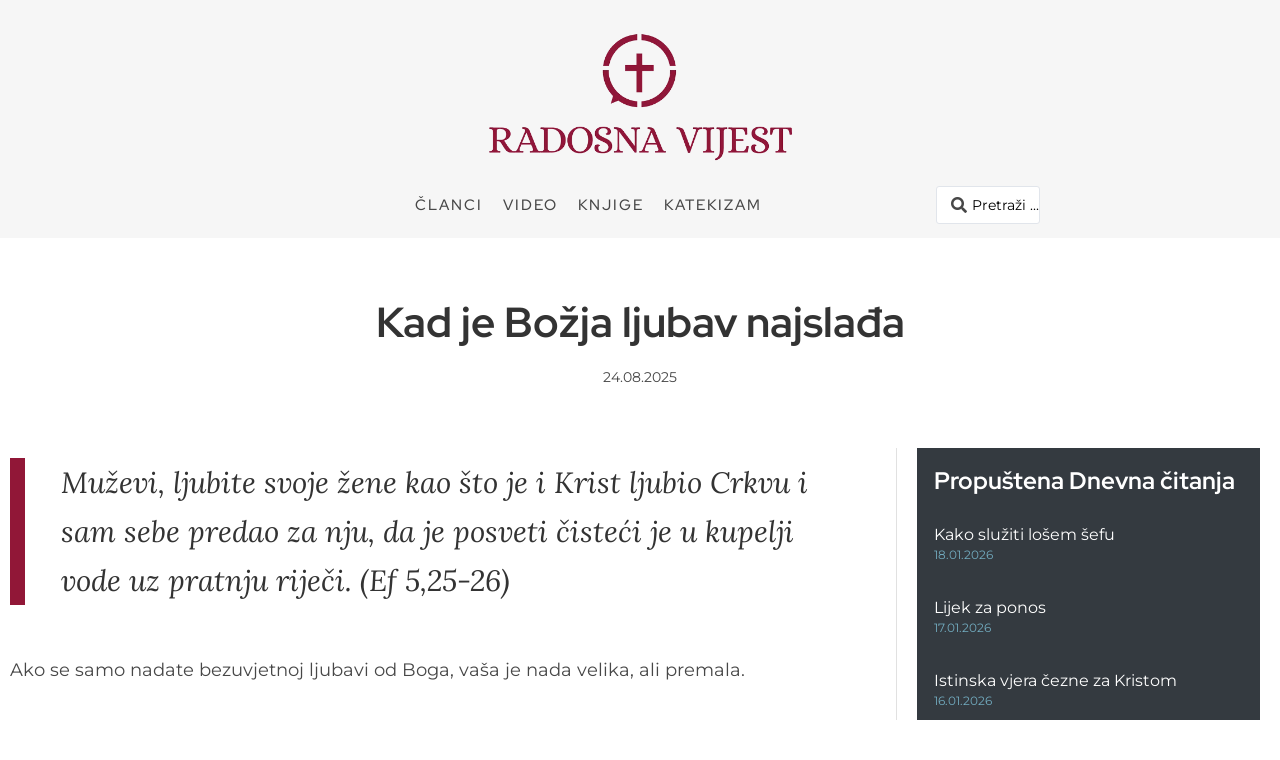

--- FILE ---
content_type: text/html; charset=UTF-8
request_url: https://radosnavijest.hr/kad-je-bozja-ljubav-najslada/
body_size: 29346
content:
<!doctype html><html lang="hr"><head><script data-no-optimize="1">var litespeed_docref=sessionStorage.getItem("litespeed_docref");litespeed_docref&&(Object.defineProperty(document,"referrer",{get:function(){return litespeed_docref}}),sessionStorage.removeItem("litespeed_docref"));</script> <meta charset="UTF-8"><meta name="viewport" content="width=device-width, initial-scale=1"><link rel="profile" href="https://gmpg.org/xfn/11"><meta name='robots' content='index, follow, max-image-preview:large, max-snippet:-1, max-video-preview:-1' /><style>img:is([sizes="auto" i], [sizes^="auto," i]) { contain-intrinsic-size: 3000px 1500px }</style> <script id="cookie-law-info-gcm-var-js" type="litespeed/javascript">var _ckyGcm={"status":!0,"default_settings":[{"analytics":"denied","advertisement":"denied","functional":"granted","necessary":"granted","ad_user_data":"denied","ad_personalization":"denied","regions":"All"}],"wait_for_update":2000,"url_passthrough":!1,"ads_data_redaction":!1}</script> <script id="cookieyes" type="litespeed/javascript" data-src="https://cdn-cookieyes.com/client_data/dacadd4aa81ea0dfaf340eda/script.js"></script> <title>Kad je Božja ljubav najslađa - Radosna vijest</title><link rel="canonical" href="https://radosnavijest.hr/kad-je-bozja-ljubav-najslada/" /><meta property="og:locale" content="hr_HR" /><meta property="og:type" content="article" /><meta property="og:title" content="Kad je Božja ljubav najslađa - Radosna vijest" /><meta property="og:description" content="Muževi, ljubite svoje žene kao što je i Krist ljubio Crkvu i sam sebe predao za nju, da je posveti čisteći je u kupelji vode uz pratnju riječi. (Ef 5,25-26) Ako se samo nadate bezuvjetnoj ljubavi od Boga, vaša je nada velika, ali premala. Bezuvjetna Božja ljubav nije najslađe iskustvo Njegove ljubavi. Najslađe je iskustvo [&hellip;]" /><meta property="og:url" content="https://radosnavijest.hr/kad-je-bozja-ljubav-najslada/" /><meta property="og:site_name" content="Radosna vijest" /><meta property="article:published_time" content="2025-08-23T22:14:28+00:00" /><meta name="author" content="icon" /><meta name="twitter:card" content="summary_large_image" /><meta name="twitter:label1" content="Napisao/la" /><meta name="twitter:data1" content="icon" /><meta name="twitter:label2" content="Procijenjeno vrijeme čitanja" /><meta name="twitter:data2" content="2 minute" /> <script type="application/ld+json" class="yoast-schema-graph">{"@context":"https://schema.org","@graph":[{"@type":"Article","@id":"https://radosnavijest.hr/kad-je-bozja-ljubav-najslada/#article","isPartOf":{"@id":"https://radosnavijest.hr/kad-je-bozja-ljubav-najslada/"},"author":{"name":"icon","@id":"https://radosnavijest.hr/#/schema/person/b3b148902edd0de5124a6320eca78fc0"},"headline":"Kad je Božja ljubav najslađa","datePublished":"2025-08-23T22:14:28+00:00","mainEntityOfPage":{"@id":"https://radosnavijest.hr/kad-je-bozja-ljubav-najslada/"},"wordCount":317,"publisher":{"@id":"https://radosnavijest.hr/#organization"},"articleSection":["Dnevno"],"inLanguage":"hr"},{"@type":"WebPage","@id":"https://radosnavijest.hr/kad-je-bozja-ljubav-najslada/","url":"https://radosnavijest.hr/kad-je-bozja-ljubav-najslada/","name":"Kad je Božja ljubav najslađa - Radosna vijest","isPartOf":{"@id":"https://radosnavijest.hr/#website"},"datePublished":"2025-08-23T22:14:28+00:00","breadcrumb":{"@id":"https://radosnavijest.hr/kad-je-bozja-ljubav-najslada/#breadcrumb"},"inLanguage":"hr","potentialAction":[{"@type":"ReadAction","target":["https://radosnavijest.hr/kad-je-bozja-ljubav-najslada/"]}]},{"@type":"BreadcrumbList","@id":"https://radosnavijest.hr/kad-je-bozja-ljubav-najslada/#breadcrumb","itemListElement":[{"@type":"ListItem","position":1,"name":"Početna stranica","item":"https://radosnavijest.hr/"},{"@type":"ListItem","position":2,"name":"Kad je Božja ljubav najslađa"}]},{"@type":"WebSite","@id":"https://radosnavijest.hr/#website","url":"https://radosnavijest.hr/","name":"Radosna vijest","description":"Evanđeosko kršćanstvo u Hrvatskoj","publisher":{"@id":"https://radosnavijest.hr/#organization"},"potentialAction":[{"@type":"SearchAction","target":{"@type":"EntryPoint","urlTemplate":"https://radosnavijest.hr/?s={search_term_string}"},"query-input":{"@type":"PropertyValueSpecification","valueRequired":true,"valueName":"search_term_string"}}],"inLanguage":"hr"},{"@type":"Organization","@id":"https://radosnavijest.hr/#organization","name":"Radosna vijest","url":"https://radosnavijest.hr/","logo":{"@type":"ImageObject","inLanguage":"hr","@id":"https://radosnavijest.hr/#/schema/logo/image/","url":"https://radosnavijest.hr/wp-content/uploads/2023/04/cropped-RV-logo-RGB_web.png","contentUrl":"https://radosnavijest.hr/wp-content/uploads/2023/04/cropped-RV-logo-RGB_web.png","width":600,"height":232,"caption":"Radosna vijest"},"image":{"@id":"https://radosnavijest.hr/#/schema/logo/image/"}},{"@type":"Person","@id":"https://radosnavijest.hr/#/schema/person/b3b148902edd0de5124a6320eca78fc0","name":"icon","image":{"@type":"ImageObject","inLanguage":"hr","@id":"https://radosnavijest.hr/#/schema/person/image/","url":"https://radosnavijest.hr/wp-content/litespeed/avatar/00fd432692a425d8300f9b752146eec1.jpg?ver=1768747703","contentUrl":"https://radosnavijest.hr/wp-content/litespeed/avatar/00fd432692a425d8300f9b752146eec1.jpg?ver=1768747703","caption":"icon"},"url":"https://radosnavijest.hr/author/icon/"}]}</script> <link rel="alternate" type="application/rss+xml" title="Radosna vijest &raquo; Kanal" href="https://radosnavijest.hr/feed/" /><link rel="alternate" type="application/rss+xml" title="Radosna vijest &raquo; Kanal komentara" href="https://radosnavijest.hr/comments/feed/" /><style id="litespeed-ccss">ul{box-sizing:border-box}:root{--wp--preset--font-size--normal:16px;--wp--preset--font-size--huge:42px}.screen-reader-text{border:0;clip-path:inset(50%);height:1px;margin:-1px;overflow:hidden;padding:0;position:absolute;width:1px;word-wrap:normal!important}html :where(img[class*=wp-image-]){height:auto;max-width:100%}:root{--wp--preset--aspect-ratio--square:1;--wp--preset--aspect-ratio--4-3:4/3;--wp--preset--aspect-ratio--3-4:3/4;--wp--preset--aspect-ratio--3-2:3/2;--wp--preset--aspect-ratio--2-3:2/3;--wp--preset--aspect-ratio--16-9:16/9;--wp--preset--aspect-ratio--9-16:9/16;--wp--preset--color--black:#000000;--wp--preset--color--cyan-bluish-gray:#abb8c3;--wp--preset--color--white:#ffffff;--wp--preset--color--pale-pink:#f78da7;--wp--preset--color--vivid-red:#cf2e2e;--wp--preset--color--luminous-vivid-orange:#ff6900;--wp--preset--color--luminous-vivid-amber:#fcb900;--wp--preset--color--light-green-cyan:#7bdcb5;--wp--preset--color--vivid-green-cyan:#00d084;--wp--preset--color--pale-cyan-blue:#8ed1fc;--wp--preset--color--vivid-cyan-blue:#0693e3;--wp--preset--color--vivid-purple:#9b51e0;--wp--preset--gradient--vivid-cyan-blue-to-vivid-purple:linear-gradient(135deg,rgba(6,147,227,1) 0%,rgb(155,81,224) 100%);--wp--preset--gradient--light-green-cyan-to-vivid-green-cyan:linear-gradient(135deg,rgb(122,220,180) 0%,rgb(0,208,130) 100%);--wp--preset--gradient--luminous-vivid-amber-to-luminous-vivid-orange:linear-gradient(135deg,rgba(252,185,0,1) 0%,rgba(255,105,0,1) 100%);--wp--preset--gradient--luminous-vivid-orange-to-vivid-red:linear-gradient(135deg,rgba(255,105,0,1) 0%,rgb(207,46,46) 100%);--wp--preset--gradient--very-light-gray-to-cyan-bluish-gray:linear-gradient(135deg,rgb(238,238,238) 0%,rgb(169,184,195) 100%);--wp--preset--gradient--cool-to-warm-spectrum:linear-gradient(135deg,rgb(74,234,220) 0%,rgb(151,120,209) 20%,rgb(207,42,186) 40%,rgb(238,44,130) 60%,rgb(251,105,98) 80%,rgb(254,248,76) 100%);--wp--preset--gradient--blush-light-purple:linear-gradient(135deg,rgb(255,206,236) 0%,rgb(152,150,240) 100%);--wp--preset--gradient--blush-bordeaux:linear-gradient(135deg,rgb(254,205,165) 0%,rgb(254,45,45) 50%,rgb(107,0,62) 100%);--wp--preset--gradient--luminous-dusk:linear-gradient(135deg,rgb(255,203,112) 0%,rgb(199,81,192) 50%,rgb(65,88,208) 100%);--wp--preset--gradient--pale-ocean:linear-gradient(135deg,rgb(255,245,203) 0%,rgb(182,227,212) 50%,rgb(51,167,181) 100%);--wp--preset--gradient--electric-grass:linear-gradient(135deg,rgb(202,248,128) 0%,rgb(113,206,126) 100%);--wp--preset--gradient--midnight:linear-gradient(135deg,rgb(2,3,129) 0%,rgb(40,116,252) 100%);--wp--preset--font-size--small:13px;--wp--preset--font-size--medium:20px;--wp--preset--font-size--large:36px;--wp--preset--font-size--x-large:42px;--wp--preset--spacing--20:0.44rem;--wp--preset--spacing--30:0.67rem;--wp--preset--spacing--40:1rem;--wp--preset--spacing--50:1.5rem;--wp--preset--spacing--60:2.25rem;--wp--preset--spacing--70:3.38rem;--wp--preset--spacing--80:5.06rem;--wp--preset--shadow--natural:6px 6px 9px rgba(0, 0, 0, 0.2);--wp--preset--shadow--deep:12px 12px 50px rgba(0, 0, 0, 0.4);--wp--preset--shadow--sharp:6px 6px 0px rgba(0, 0, 0, 0.2);--wp--preset--shadow--outlined:6px 6px 0px -3px rgba(255, 255, 255, 1), 6px 6px rgba(0, 0, 0, 1);--wp--preset--shadow--crisp:6px 6px 0px rgba(0, 0, 0, 1)}:root{--wp--style--global--content-size:800px;--wp--style--global--wide-size:1200px}:where(body){margin:0}:root{--wp--style--block-gap:24px}body{padding-top:0;padding-right:0;padding-bottom:0;padding-left:0}a:where(:not(.wp-element-button)){text-decoration:underline}html{line-height:1.15;-webkit-text-size-adjust:100%}*,:after,:before{box-sizing:border-box}body{background-color:#fff;color:#333;font-family:-apple-system,BlinkMacSystemFont,Segoe UI,Roboto,Helvetica Neue,Arial,Noto Sans,sans-serif,Apple Color Emoji,Segoe UI Emoji,Segoe UI Symbol,Noto Color Emoji;font-size:1rem;font-weight:400;line-height:1.5;margin:0;-webkit-font-smoothing:antialiased;-moz-osx-font-smoothing:grayscale}h1{color:inherit;font-family:inherit;font-weight:500;line-height:1.2;margin-block-end:1rem;margin-block-start:.5rem}h1{font-size:2.5rem}a{background-color:#fff0;color:#c36;text-decoration:none}img{border-style:none;height:auto;max-width:100%}label{display:inline-block;line-height:1;vertical-align:middle}button,input{font-family:inherit;font-size:1rem;line-height:1.5;margin:0}input[type=search]{border:1px solid #666;border-radius:3px;padding:.5rem 1rem;width:100%}button,input{overflow:visible}button{text-transform:none}button{-webkit-appearance:button;width:auto}button{background-color:#fff0;border:1px solid #c36;border-radius:3px;color:#c36;display:inline-block;font-size:1rem;font-weight:400;padding:.5rem 1rem;text-align:center;white-space:nowrap}[type=search]{-webkit-appearance:textfield;outline-offset:-2px}[type=search]::-webkit-search-decoration{-webkit-appearance:none}::-webkit-file-upload-button{-webkit-appearance:button;font:inherit}li,ul{background:#fff0;border:0;font-size:100%;margin-block-end:0;margin-block-start:0;outline:0;vertical-align:baseline}.screen-reader-text{clip:rect(1px,1px,1px,1px);height:1px;overflow:hidden;position:absolute!important;width:1px;word-wrap:normal!important}:root{--direction-multiplier:1}.elementor-screen-only,.screen-reader-text{height:1px;margin:-1px;overflow:hidden;padding:0;position:absolute;top:-10000em;width:1px;clip:rect(0,0,0,0);border:0}.elementor *,.elementor :after,.elementor :before{box-sizing:border-box}.elementor a{box-shadow:none;text-decoration:none}.elementor img{border:none;border-radius:0;box-shadow:none;height:auto;max-width:100%}.elementor .elementor-background-overlay{inset:0;position:absolute}.elementor-element{--flex-direction:initial;--flex-wrap:initial;--justify-content:initial;--align-items:initial;--align-content:initial;--gap:initial;--flex-basis:initial;--flex-grow:initial;--flex-shrink:initial;--order:initial;--align-self:initial;align-self:var(--align-self);flex-basis:var(--flex-basis);flex-grow:var(--flex-grow);flex-shrink:var(--flex-shrink);order:var(--order)}.elementor-element:where(.e-con-full,.elementor-widget){align-content:var(--align-content);align-items:var(--align-items);flex-direction:var(--flex-direction);flex-wrap:var(--flex-wrap);gap:var(--row-gap) var(--column-gap);justify-content:var(--justify-content)}:root{--page-title-display:block}.elementor-page-title{display:var(--page-title-display)}.elementor-section{position:relative}.elementor-section .elementor-container{display:flex;margin-left:auto;margin-right:auto;position:relative}@media (max-width:1024px){.elementor-section .elementor-container{flex-wrap:wrap}}.elementor-section.elementor-section-boxed>.elementor-container{max-width:1140px}.elementor-section.elementor-section-stretched{position:relative;width:100%}.elementor-widget-wrap{align-content:flex-start;flex-wrap:wrap;position:relative;width:100%}.elementor:not(.elementor-bc-flex-widget) .elementor-widget-wrap{display:flex}.elementor-widget-wrap>.elementor-element{width:100%}.elementor-widget{position:relative}.elementor-widget:not(:last-child){margin-bottom:var(--kit-widget-spacing,20px)}.elementor-column{display:flex;min-height:1px;position:relative}.elementor-column-gap-default>.elementor-column>.elementor-element-populated{padding:10px}.elementor-column-gap-wide>.elementor-column>.elementor-element-populated{padding:20px}.elementor-inner-section .elementor-column-gap-no .elementor-element-populated{padding:0}@media (min-width:768px){.elementor-column.elementor-col-50{width:50%}.elementor-column.elementor-col-100{width:100%}}@media (max-width:767px){.elementor-column{width:100%}}@media (prefers-reduced-motion:no-preference){html{scroll-behavior:smooth}}.elementor-heading-title{line-height:1;margin:0;padding:0}.elementor-3166 .elementor-element.elementor-element-6fa4fb83:not(.elementor-motion-effects-element-type-background){background-image:url(https://radosnavijest.hr/wp-content/uploads/2026/01/priscilla-du-preez-5s07Z1h2EE8-unsplash.jpg)}.elementor-widget-image{text-align:center}.elementor-widget-image a{display:inline-block}.elementor-widget-image img{display:inline-block;vertical-align:middle}.elementor-item:after,.elementor-item:before{display:block;position:absolute}.elementor-item:not(:hover):not(:focus):not(.elementor-item-active):not(.highlighted):after,.elementor-item:not(:hover):not(:focus):not(.elementor-item-active):not(.highlighted):before{opacity:0}.elementor-nav-menu--main .elementor-nav-menu a{padding:13px 20px}.elementor-nav-menu--main .elementor-nav-menu ul{border-style:solid;border-width:0;padding:0;position:absolute;width:12em}.elementor-nav-menu--layout-horizontal{display:flex}.elementor-nav-menu--layout-horizontal .elementor-nav-menu{display:flex;flex-wrap:wrap}.elementor-nav-menu--layout-horizontal .elementor-nav-menu a{flex-grow:1;white-space:nowrap}.elementor-nav-menu--layout-horizontal .elementor-nav-menu>li{display:flex}.elementor-nav-menu--layout-horizontal .elementor-nav-menu>li ul{top:100%!important}.elementor-nav-menu--layout-horizontal .elementor-nav-menu>li:not(:first-child)>a{margin-inline-start:var(--e-nav-menu-horizontal-menu-item-margin)}.elementor-nav-menu--layout-horizontal .elementor-nav-menu>li:not(:first-child)>ul{inset-inline-start:var(--e-nav-menu-horizontal-menu-item-margin)!important}.elementor-nav-menu--layout-horizontal .elementor-nav-menu>li:not(:last-child)>a{margin-inline-end:var(--e-nav-menu-horizontal-menu-item-margin)}.elementor-nav-menu--layout-horizontal .elementor-nav-menu>li:not(:last-child):after{align-self:center;border-color:var(--e-nav-menu-divider-color,#000);border-left-style:var(--e-nav-menu-divider-style,solid);border-left-width:var(--e-nav-menu-divider-width,2px);content:var(--e-nav-menu-divider-content,none);height:var(--e-nav-menu-divider-height,35%)}.elementor-nav-menu__align-center .elementor-nav-menu{justify-content:center;margin-inline-end:auto;margin-inline-start:auto}.elementor-widget-nav-menu .elementor-widget-container{display:flex;flex-direction:column}.elementor-nav-menu{position:relative;z-index:2}.elementor-nav-menu:after{clear:both;content:" ";display:block;font:0/0 serif;height:0;overflow:hidden;visibility:hidden}.elementor-nav-menu,.elementor-nav-menu li,.elementor-nav-menu ul{display:block;line-height:normal;list-style:none;margin:0;padding:0}.elementor-nav-menu ul{display:none}.elementor-nav-menu a,.elementor-nav-menu li{position:relative}.elementor-nav-menu li{border-width:0}.elementor-nav-menu a{align-items:center;display:flex}.elementor-nav-menu a{line-height:20px;padding:10px 20px}.elementor-menu-toggle{align-items:center;background-color:rgb(0 0 0/.05);border:0 solid;border-radius:3px;color:#33373d;display:flex;font-size:var(--nav-menu-icon-size,22px);justify-content:center;padding:.25em}.elementor-menu-toggle:not(.elementor-active) .elementor-menu-toggle__icon--close{display:none}.elementor-nav-menu--dropdown{background-color:#fff;font-size:13px}.elementor-nav-menu--dropdown-none .elementor-nav-menu--dropdown{display:none}.elementor-nav-menu--dropdown.elementor-nav-menu__container{margin-top:10px;overflow-x:hidden;overflow-y:auto;transform-origin:top}.elementor-nav-menu--dropdown.elementor-nav-menu__container .elementor-sub-item{font-size:.85em}.elementor-nav-menu--dropdown a{color:#33373d}ul.elementor-nav-menu--dropdown a{border-inline-start:8px solid #fff0;text-shadow:none}.elementor-nav-menu--toggle{--menu-height:100vh}.elementor-nav-menu--toggle .elementor-menu-toggle:not(.elementor-active)+.elementor-nav-menu__container{max-height:0;overflow:hidden;transform:scaleY(0)}.elementor-nav-menu--stretch .elementor-nav-menu__container.elementor-nav-menu--dropdown{position:absolute;z-index:9997}@media (max-width:1024px){.elementor-nav-menu--dropdown-tablet .elementor-nav-menu--main{display:none}}@media (min-width:1025px){.elementor-nav-menu--dropdown-tablet .elementor-menu-toggle,.elementor-nav-menu--dropdown-tablet .elementor-nav-menu--dropdown{display:none}.elementor-nav-menu--dropdown-tablet nav.elementor-nav-menu--dropdown.elementor-nav-menu__container{overflow-y:hidden}}.fas{-moz-osx-font-smoothing:grayscale;-webkit-font-smoothing:antialiased;display:inline-block;font-style:normal;font-variant:normal;text-rendering:auto;line-height:1}.fa-search:before{content:""}.fas{font-family:"Font Awesome 5 Free";font-weight:900}[class*=" eicon-"]{display:inline-block;font-family:eicons;font-size:inherit;font-weight:400;font-style:normal;font-variant:normal;line-height:1;text-rendering:auto;-webkit-font-smoothing:antialiased;-moz-osx-font-smoothing:grayscale}.eicon-menu-bar:before{content:""}.eicon-close:before{content:""}.elementor-kit-2107{--e-global-color-primary:#911737;--e-global-color-secondary:#54595F;--e-global-color-text:#474747;--e-global-color-accent:#A39383;--e-global-color-24d1bb13:#4054B2;--e-global-color-169def00:#23A455;--e-global-color-7efbba75:#000;--e-global-color-5df63637:#FFF;--e-global-color-b150abe:#47474729;--e-global-color-62df4dd:#72ABBF;--e-global-color-484ba75:#BFB391;--e-global-color-0ff5f5b:#FF6C37;--e-global-color-d5da3c3:#0075CF;--e-global-color-ec62ac3:#00AC69;--e-global-color-4d8563e:#739FA7;--e-global-color-e810b5b:#CE653D;--e-global-color-cb921fc:#DF8A29;--e-global-color-ec092ba:#BEB179;--e-global-color-2331f09:#92735E;--e-global-color-b6bd20d:#C0AB7A;--e-global-typography-primary-font-family:"Roboto";--e-global-typography-primary-font-size:1.5em;--e-global-typography-primary-font-weight:700;--e-global-typography-secondary-font-family:"Roboto";--e-global-typography-secondary-font-size:1.1em;--e-global-typography-secondary-font-weight:400;--e-global-typography-text-font-family:"Montserrat";--e-global-typography-text-font-size:1em;--e-global-typography-text-font-weight:400;--e-global-typography-accent-font-family:"Roboto";--e-global-typography-accent-font-size:1.1px;--e-global-typography-accent-font-weight:500;--e-global-typography-accent-font-style:italic;--e-global-typography-410def6-font-family:"Lora";--e-global-typography-410def6-font-weight:400;--e-global-typography-410def6-font-style:oblique;color:var(--e-global-color-text);font-family:var(--e-global-typography-text-font-family),Sans-serif;font-size:var(--e-global-typography-text-font-size);font-weight:var(--e-global-typography-text-font-weight)}.elementor-kit-2107 button{background-color:var(--e-global-color-primary);font-family:"Open Sans",Sans-serif;font-weight:300;text-transform:uppercase;color:#FFF;border-radius:0 0 0 0}.elementor-kit-2107 a{color:var(--e-global-color-primary);font-family:var(--e-global-typography-text-font-family),Sans-serif;font-size:var(--e-global-typography-text-font-size);font-weight:var(--e-global-typography-text-font-weight)}.elementor-kit-2107 h1{color:#333;font-family:"Red Hat Display",Sans-serif;font-size:42px;font-weight:500;line-height:1.2em}.elementor-section.elementor-section-boxed>.elementor-container{max-width:1366px}.elementor-widget:not(:last-child){margin-block-end:20px}.elementor-element{--widgets-spacing:20px 20px;--widgets-spacing-row:20px;--widgets-spacing-column:20px}@media (max-width:1024px){.elementor-kit-2107{font-size:var(--e-global-typography-text-font-size)}.elementor-kit-2107 a{font-size:var(--e-global-typography-text-font-size)}.elementor-section.elementor-section-boxed>.elementor-container{max-width:1024px}}@media (max-width:767px){.elementor-kit-2107{font-size:var(--e-global-typography-text-font-size)}.elementor-kit-2107 a{font-size:var(--e-global-typography-text-font-size)}.elementor-section.elementor-section-boxed>.elementor-container{max-width:767px}}:root{--jet-blog-tiles-col-width:320px}:root{--swiper-theme-color:#007aff}:root{--swiper-navigation-size:44px}.fas{-moz-osx-font-smoothing:grayscale;-webkit-font-smoothing:antialiased;display:inline-block;font-style:normal;font-variant:normal;text-rendering:auto;line-height:1}.fa-search:before{content:""}.fas{font-family:"Font Awesome 5 Free"}.fas{font-weight:900}.elementor-2110 .elementor-element.elementor-element-d4181ae>.elementor-element-populated{margin:22px 0 0 0;--e-column-margin-right:0px;--e-column-margin-left:0px}.elementor-2110 .elementor-element.elementor-element-bff1908 img{width:100%;height:130px;object-fit:contain;object-position:center center}.elementor-2110 .elementor-element.elementor-element-bae34bc>.elementor-container{max-width:800px}.elementor-2110 .elementor-element.elementor-element-2ab09f4>.elementor-element-populated{margin:0 0 0 0;--e-column-margin-right:0px;--e-column-margin-left:0px;padding:0 0 0 0}.elementor-2110 .elementor-element.elementor-element-b73e012 .elementor-menu-toggle{margin-right:auto}.elementor-2110 .elementor-element.elementor-element-b73e012 .elementor-nav-menu .elementor-item{font-family:"Red Hat Display",Sans-serif;font-size:15px;font-weight:500;text-transform:uppercase;letter-spacing:2px}.elementor-2110 .elementor-element.elementor-element-b73e012 .elementor-nav-menu--main .elementor-item{color:var(--e-global-color-text);fill:var(--e-global-color-text);padding-left:10px;padding-right:10px}.elementor-2110 .elementor-element.elementor-element-58a57d2.elementor-column.elementor-element[data-element_type="column"]>.elementor-widget-wrap.elementor-element-populated{align-content:center;align-items:center}.elementor-2110 .elementor-element.elementor-element-58a57d2>.elementor-element-populated{margin:0 0 0 0;--e-column-margin-right:0px;--e-column-margin-left:0px;padding:0 0 0 0}.elementor-2110 .elementor-element.elementor-element-ed6d253 .jet-ajax-search__results-area{width:570px;left:50%;right:auto;-webkit-transform:translateX(-50%);transform:translateX(-50%);box-shadow:0 0 10px 0 rgb(0 0 0/.5)}.elementor-2110 .elementor-element.elementor-element-ed6d253 .jet-ajax-search__full-results{color:var(--e-global-color-primary)}.elementor-2110 .elementor-element.elementor-element-ed6d253 .jet-ajax-search__spinner{color:var(--e-global-color-primary)}.elementor-2110 .elementor-element.elementor-element-f0badcd:not(.elementor-motion-effects-element-type-background){background-color:#F6F6F6}.elementor-2110 .elementor-element.elementor-element-f0badcd{padding:0 0 0 0}.elementor-location-header:before{content:"";display:table;clear:both}@media (min-width:768px){.elementor-2110 .elementor-element.elementor-element-2ab09f4{width:87%}.elementor-2110 .elementor-element.elementor-element-58a57d2{width:13%}}.elementor-2116 .elementor-element.elementor-element-46a38f5 .elementor-nav-menu .elementor-item{font-family:"Tomorrow",Sans-serif;font-size:13px;font-weight:400}.elementor-2116 .elementor-element.elementor-element-46a38f5 .elementor-nav-menu--dropdown a{color:var(--e-global-color-text);fill:var(--e-global-color-text)}.elementor-location-header:before{content:"";display:table;clear:both}.elementor-3166 .elementor-element.elementor-element-e27aa5d.elementor-column.elementor-element[data-element_type="column"]>.elementor-widget-wrap.elementor-element-populated{align-content:flex-end;align-items:flex-end}.elementor-3166 .elementor-element.elementor-element-e27aa5d>.elementor-element-populated{color:var(--e-global-color-5df63637)}.elementor-3166 .elementor-element.elementor-element-6fa4fb83>.elementor-container{min-height:550px}.elementor-3166 .elementor-element.elementor-element-6fa4fb83:not(.elementor-motion-effects-element-type-background){background-position:center center;background-repeat:no-repeat;background-size:100%auto}.elementor-3166 .elementor-element.elementor-element-6fa4fb83{margin-top:0;margin-bottom:0;padding:0 0 0 0}.elementor-3166 .elementor-element.elementor-element-6311fb88{margin-top:50px;margin-bottom:0;padding:0 0 0 0}.elementor-3166 .elementor-element.elementor-element-193a082>.elementor-widget-wrap>.elementor-widget:not(.elementor-widget__width-auto):not(.elementor-widget__width-initial):not(:last-child):not(.elementor-absolute){margin-bottom:0}.elementor-3166 .elementor-element.elementor-element-73e0c71a>.elementor-widget-container{margin:0 0 20px 0;padding:0 0 0 0}.elementor-3166 .elementor-element.elementor-element-73e0c71a{text-align:left}.elementor-3166 .elementor-element.elementor-element-73e0c71a .elementor-heading-title{font-size:2.6em;font-weight:700;line-height:1.2em;letter-spacing:0}.elementor-3166 .elementor-element.elementor-element-e7d802c.elementor-column.elementor-element[data-element_type="column"]>.elementor-widget-wrap.elementor-element-populated{align-content:flex-start;align-items:flex-start}.elementor-3166 .elementor-element.elementor-element-e7d802c>.elementor-element-populated{border-style:solid;border-width:0 0 0 1px;border-color:var(--e-global-color-b150abe);padding:0 20px 20px 20px}.elementor-3166 .elementor-element.elementor-element-c974194>.elementor-container>.elementor-column>.elementor-widget-wrap{align-content:center;align-items:center}.elementor-3166 .elementor-element.elementor-element-0b1a94a:not(.elementor-motion-effects-element-type-background)>.elementor-widget-wrap{background-color:#0C0906}.elementor-3166 .elementor-element.elementor-element-0b1a94a>.elementor-element-populated>.elementor-background-overlay{background-image:url(https://radosnavijest.hr/wp-content/uploads/2024/01/bookshelf2-768x512.jpg);opacity:.07}.elementor-3166 .elementor-element.elementor-element-0b1a94a.elementor-column>.elementor-widget-wrap{justify-content:center}.elementor-3166 .elementor-element.elementor-element-0b1a94a>.elementor-element-populated{padding:150px 0 100px 0}.elementor-3166 .elementor-element.elementor-element-c974194>.elementor-container{min-height:450px}.elementor-3166 .elementor-element.elementor-element-c974194{margin-top:0;margin-bottom:0}.elementor-3166 .elementor-element.elementor-element-6f73dc26{margin-top:0;margin-bottom:0;padding:20px 0 0 0}@media (max-width:1024px){.elementor-3166 .elementor-element.elementor-element-e7d802c>.elementor-element-populated{margin:0 0 0 0;--e-column-margin-right:0px;--e-column-margin-left:0px;padding:0 15px 0 015px}.elementor-3166 .elementor-element.elementor-element-c974194{margin-top:40px;margin-bottom:0}}@media (max-width:767px){.elementor-3166 .elementor-element.elementor-element-6fa4fb83:not(.elementor-motion-effects-element-type-background){background-size:cover}.elementor-3166 .elementor-element.elementor-element-73e0c71a .elementor-heading-title{font-size:36px}.elementor-3166 .elementor-element.elementor-element-e7d802c>.elementor-element-populated{margin:40px 0 0 0;--e-column-margin-right:0px;--e-column-margin-left:0px;padding:0 10px 0 10px}}@media (min-width:768px){.elementor-3166 .elementor-element.elementor-element-193a082{width:69.961%}.elementor-3166 .elementor-element.elementor-element-e7d802c{width:30%}}@media (max-width:1024px) and (min-width:768px){.elementor-3166 .elementor-element.elementor-element-e7d802c{width:100%}}.jet-ajax-search{position:relative}.jet-ajax-search__form{display:-webkit-box;display:-ms-flexbox;display:flex;-webkit-box-align:center;-ms-flex-align:center;align-items:center;margin:0}.jet-ajax-search__fields-holder{display:-webkit-box;display:-ms-flexbox;display:flex;-webkit-box-align:center;-ms-flex-align:center;align-items:center;-webkit-box-flex:1;-ms-flex:1 1 auto;flex:1 1 auto}.jet-ajax-search__field-wrapper{position:relative;display:-webkit-box;display:-ms-flexbox;display:flex;-webkit-box-flex:1;-ms-flex:1 1 auto;flex:1 1 auto}.jet-ajax-search__field-icon{position:absolute;top:50%;-webkit-transform:translateY(-50%);-ms-transform:translateY(-50%);transform:translateY(-50%);width:1em;text-align:center}body:not(.rtl) .jet-ajax-search__field-icon{left:15px}.jet-ajax-search__field[type="search"]{width:100%;padding:9px 15px;font-size:14px;line-height:1.3;-webkit-box-sizing:border-box;box-sizing:border-box;background-color:#fff;border:1px solid #E1E5EB}.jet-ajax-search__field[type="search"]::-webkit-input-placeholder{color:inherit}.jet-ajax-search__field[type="search"]::-moz-placeholder{color:inherit}.jet-ajax-search__field[type="search"]:-ms-input-placeholder{color:inherit}.jet-ajax-search__field[type="search"]:-moz-placeholder{color:inherit}.jet-ajax-search__field[type="search"]::-moz-placeholder{opacity:1}.jet-ajax-search__field[type="search"]:-moz-placeholder{opacity:1}.jet-ajax-search__field[type="search"]::-ms-input-placeholder{overflow:initial}.jet-ajax-search__field[type="search"]{-webkit-box-shadow:none;box-shadow:none;-webkit-appearance:none;-moz-appearance:none;appearance:none}body:not(.rtl) .jet-ajax-search__field-icon+.jet-ajax-search__field{padding-left:35px}.jet-ajax-search__results-area{display:none;position:absolute;z-index:9999;width:100%;margin-top:10px;background-color:#fff;-webkit-border-radius:3px;border-radius:3px}body:not(.rtl) .jet-ajax-search__results-area{left:0}.jet-ajax-search__results-holder{display:none}.jet-ajax-search__results-list{overflow:hidden}.jet-ajax-search__results-list-inner{position:relative;display:-webkit-box;display:-ms-flexbox;display:flex;-webkit-box-orient:horizontal;-webkit-box-direction:normal;-ms-flex-direction:row;flex-direction:row;-ms-flex-wrap:nowrap;flex-wrap:nowrap;-webkit-box-align:start;-ms-flex-align:start;align-items:flex-start;width:100%}.jet-ajax-search__navigation-holder{display:-webkit-box;display:-ms-flexbox;display:flex;-webkit-box-align:center;-ms-flex-align:center;align-items:center;-webkit-box-flex:1;-ms-flex-positive:1;flex-grow:1;-webkit-box-pack:end;-ms-flex-pack:end;justify-content:flex-end}.jet-ajax-search__results-header,.jet-ajax-search__results-footer{display:-webkit-box;display:-ms-flexbox;display:flex;-webkit-box-pack:justify;-ms-flex-pack:justify;justify-content:space-between;-webkit-box-align:center;-ms-flex-align:center;align-items:center;padding:10px}.jet-ajax-search .jet-ajax-search__results-count,.jet-ajax-search .jet-ajax-search__full-results{display:inline-block;padding:0;text-align:center;text-transform:none;border:none;background:none;-webkit-box-shadow:none;box-shadow:none}.jet-ajax-search .jet-ajax-search__results-count{font-size:14px;font-weight:400;color:inherit}.jet-ajax-search .jet-ajax-search__full-results{font-size:16px;font-weight:700;color:#4268C1}.jet-ajax-search__spinner-holder{display:none}.jet-ajax-search__spinner{display:-webkit-box;display:-ms-flexbox;display:flex;-webkit-box-pack:center;-ms-flex-pack:center;justify-content:center;width:50px;height:30px;margin:5px auto;color:#4268C1}.jet-ajax-search__spinner .rect{display:inline-block;height:100%;width:6px;margin:0 1px;background-color:currentColor;-webkit-animation:jet-spinner-animation 1.1s infinite cubic-bezier(.645,.045,.355,1);animation:jet-spinner-animation 1.1s infinite cubic-bezier(.645,.045,.355,1)}.jet-ajax-search__spinner .rect-2{-webkit-animation-delay:-1.0s;animation-delay:-1.0s}.jet-ajax-search__spinner .rect-3{-webkit-animation-delay:-0.9s;animation-delay:-0.9s}.jet-ajax-search__spinner .rect-4{-webkit-animation-delay:-0.8s;animation-delay:-0.8s}.jet-ajax-search__spinner .rect-5{-webkit-animation-delay:-0.7s;animation-delay:-0.7s}.jet-ajax-search__message{display:none;padding:10px}.jet-ajax-search-icon{display:inline-block;line-height:1;text-align:center}.jet-ajax-search .screen-reader-text{clip:rect(1px,1px,1px,1px);word-wrap:normal!important;border:0;-webkit-clip-path:inset(50%);clip-path:inset(50%);height:1px;margin:-1px;overflow:hidden;padding:0;position:absolute;width:1px}@-webkit-keyframes jet-spinner-animation{0%{-webkit-transform:scaleY(.4);transform:scaleY(.4)}25%{-webkit-transform:scaleY(.9);transform:scaleY(.9)}50%{-webkit-transform:scaleY(.2);transform:scaleY(.2)}80%{-webkit-transform:scaleY(.4);transform:scaleY(.4)}100%{-webkit-transform:scaleY(.4);transform:scaleY(.4)}}@keyframes jet-spinner-animation{0%{-webkit-transform:scaleY(.4);transform:scaleY(.4)}25%{-webkit-transform:scaleY(.9);transform:scaleY(.9)}50%{-webkit-transform:scaleY(.2);transform:scaleY(.2)}80%{-webkit-transform:scaleY(.4);transform:scaleY(.4)}100%{-webkit-transform:scaleY(.4);transform:scaleY(.4)}}@keyframes jet-spinner-animation{0%{-webkit-transform:scaleY(.4);transform:scaleY(.4)}25%{-webkit-transform:scaleY(.9);transform:scaleY(.9)}50%{-webkit-transform:scaleY(.2);transform:scaleY(.2)}80%{-webkit-transform:scaleY(.4);transform:scaleY(.4)}100%{-webkit-transform:scaleY(.4);transform:scaleY(.4)}}h1{margin:1em 0 .3em}</style><link rel="preload" data-asynced="1" data-optimized="2" as="style" onload="this.onload=null;this.rel='stylesheet'" href="https://radosnavijest.hr/wp-content/litespeed/ucss/87f18e6bf41642af25900c446292f672.css?ver=5d15c" /><script data-optimized="1" type="litespeed/javascript" data-src="https://radosnavijest.hr/wp-content/plugins/litespeed-cache/assets/js/css_async.min.js"></script> <style id='global-styles-inline-css'>:root{--wp--preset--aspect-ratio--square: 1;--wp--preset--aspect-ratio--4-3: 4/3;--wp--preset--aspect-ratio--3-4: 3/4;--wp--preset--aspect-ratio--3-2: 3/2;--wp--preset--aspect-ratio--2-3: 2/3;--wp--preset--aspect-ratio--16-9: 16/9;--wp--preset--aspect-ratio--9-16: 9/16;--wp--preset--color--black: #000000;--wp--preset--color--cyan-bluish-gray: #abb8c3;--wp--preset--color--white: #ffffff;--wp--preset--color--pale-pink: #f78da7;--wp--preset--color--vivid-red: #cf2e2e;--wp--preset--color--luminous-vivid-orange: #ff6900;--wp--preset--color--luminous-vivid-amber: #fcb900;--wp--preset--color--light-green-cyan: #7bdcb5;--wp--preset--color--vivid-green-cyan: #00d084;--wp--preset--color--pale-cyan-blue: #8ed1fc;--wp--preset--color--vivid-cyan-blue: #0693e3;--wp--preset--color--vivid-purple: #9b51e0;--wp--preset--gradient--vivid-cyan-blue-to-vivid-purple: linear-gradient(135deg,rgba(6,147,227,1) 0%,rgb(155,81,224) 100%);--wp--preset--gradient--light-green-cyan-to-vivid-green-cyan: linear-gradient(135deg,rgb(122,220,180) 0%,rgb(0,208,130) 100%);--wp--preset--gradient--luminous-vivid-amber-to-luminous-vivid-orange: linear-gradient(135deg,rgba(252,185,0,1) 0%,rgba(255,105,0,1) 100%);--wp--preset--gradient--luminous-vivid-orange-to-vivid-red: linear-gradient(135deg,rgba(255,105,0,1) 0%,rgb(207,46,46) 100%);--wp--preset--gradient--very-light-gray-to-cyan-bluish-gray: linear-gradient(135deg,rgb(238,238,238) 0%,rgb(169,184,195) 100%);--wp--preset--gradient--cool-to-warm-spectrum: linear-gradient(135deg,rgb(74,234,220) 0%,rgb(151,120,209) 20%,rgb(207,42,186) 40%,rgb(238,44,130) 60%,rgb(251,105,98) 80%,rgb(254,248,76) 100%);--wp--preset--gradient--blush-light-purple: linear-gradient(135deg,rgb(255,206,236) 0%,rgb(152,150,240) 100%);--wp--preset--gradient--blush-bordeaux: linear-gradient(135deg,rgb(254,205,165) 0%,rgb(254,45,45) 50%,rgb(107,0,62) 100%);--wp--preset--gradient--luminous-dusk: linear-gradient(135deg,rgb(255,203,112) 0%,rgb(199,81,192) 50%,rgb(65,88,208) 100%);--wp--preset--gradient--pale-ocean: linear-gradient(135deg,rgb(255,245,203) 0%,rgb(182,227,212) 50%,rgb(51,167,181) 100%);--wp--preset--gradient--electric-grass: linear-gradient(135deg,rgb(202,248,128) 0%,rgb(113,206,126) 100%);--wp--preset--gradient--midnight: linear-gradient(135deg,rgb(2,3,129) 0%,rgb(40,116,252) 100%);--wp--preset--font-size--small: 13px;--wp--preset--font-size--medium: 20px;--wp--preset--font-size--large: 36px;--wp--preset--font-size--x-large: 42px;--wp--preset--spacing--20: 0.44rem;--wp--preset--spacing--30: 0.67rem;--wp--preset--spacing--40: 1rem;--wp--preset--spacing--50: 1.5rem;--wp--preset--spacing--60: 2.25rem;--wp--preset--spacing--70: 3.38rem;--wp--preset--spacing--80: 5.06rem;--wp--preset--shadow--natural: 6px 6px 9px rgba(0, 0, 0, 0.2);--wp--preset--shadow--deep: 12px 12px 50px rgba(0, 0, 0, 0.4);--wp--preset--shadow--sharp: 6px 6px 0px rgba(0, 0, 0, 0.2);--wp--preset--shadow--outlined: 6px 6px 0px -3px rgba(255, 255, 255, 1), 6px 6px rgba(0, 0, 0, 1);--wp--preset--shadow--crisp: 6px 6px 0px rgba(0, 0, 0, 1);}:root { --wp--style--global--content-size: 800px;--wp--style--global--wide-size: 1200px; }:where(body) { margin: 0; }.wp-site-blocks > .alignleft { float: left; margin-right: 2em; }.wp-site-blocks > .alignright { float: right; margin-left: 2em; }.wp-site-blocks > .aligncenter { justify-content: center; margin-left: auto; margin-right: auto; }:where(.wp-site-blocks) > * { margin-block-start: 24px; margin-block-end: 0; }:where(.wp-site-blocks) > :first-child { margin-block-start: 0; }:where(.wp-site-blocks) > :last-child { margin-block-end: 0; }:root { --wp--style--block-gap: 24px; }:root :where(.is-layout-flow) > :first-child{margin-block-start: 0;}:root :where(.is-layout-flow) > :last-child{margin-block-end: 0;}:root :where(.is-layout-flow) > *{margin-block-start: 24px;margin-block-end: 0;}:root :where(.is-layout-constrained) > :first-child{margin-block-start: 0;}:root :where(.is-layout-constrained) > :last-child{margin-block-end: 0;}:root :where(.is-layout-constrained) > *{margin-block-start: 24px;margin-block-end: 0;}:root :where(.is-layout-flex){gap: 24px;}:root :where(.is-layout-grid){gap: 24px;}.is-layout-flow > .alignleft{float: left;margin-inline-start: 0;margin-inline-end: 2em;}.is-layout-flow > .alignright{float: right;margin-inline-start: 2em;margin-inline-end: 0;}.is-layout-flow > .aligncenter{margin-left: auto !important;margin-right: auto !important;}.is-layout-constrained > .alignleft{float: left;margin-inline-start: 0;margin-inline-end: 2em;}.is-layout-constrained > .alignright{float: right;margin-inline-start: 2em;margin-inline-end: 0;}.is-layout-constrained > .aligncenter{margin-left: auto !important;margin-right: auto !important;}.is-layout-constrained > :where(:not(.alignleft):not(.alignright):not(.alignfull)){max-width: var(--wp--style--global--content-size);margin-left: auto !important;margin-right: auto !important;}.is-layout-constrained > .alignwide{max-width: var(--wp--style--global--wide-size);}body .is-layout-flex{display: flex;}.is-layout-flex{flex-wrap: wrap;align-items: center;}.is-layout-flex > :is(*, div){margin: 0;}body .is-layout-grid{display: grid;}.is-layout-grid > :is(*, div){margin: 0;}body{padding-top: 0px;padding-right: 0px;padding-bottom: 0px;padding-left: 0px;}a:where(:not(.wp-element-button)){text-decoration: underline;}:root :where(.wp-element-button, .wp-block-button__link){background-color: #32373c;border-width: 0;color: #fff;font-family: inherit;font-size: inherit;line-height: inherit;padding: calc(0.667em + 2px) calc(1.333em + 2px);text-decoration: none;}.has-black-color{color: var(--wp--preset--color--black) !important;}.has-cyan-bluish-gray-color{color: var(--wp--preset--color--cyan-bluish-gray) !important;}.has-white-color{color: var(--wp--preset--color--white) !important;}.has-pale-pink-color{color: var(--wp--preset--color--pale-pink) !important;}.has-vivid-red-color{color: var(--wp--preset--color--vivid-red) !important;}.has-luminous-vivid-orange-color{color: var(--wp--preset--color--luminous-vivid-orange) !important;}.has-luminous-vivid-amber-color{color: var(--wp--preset--color--luminous-vivid-amber) !important;}.has-light-green-cyan-color{color: var(--wp--preset--color--light-green-cyan) !important;}.has-vivid-green-cyan-color{color: var(--wp--preset--color--vivid-green-cyan) !important;}.has-pale-cyan-blue-color{color: var(--wp--preset--color--pale-cyan-blue) !important;}.has-vivid-cyan-blue-color{color: var(--wp--preset--color--vivid-cyan-blue) !important;}.has-vivid-purple-color{color: var(--wp--preset--color--vivid-purple) !important;}.has-black-background-color{background-color: var(--wp--preset--color--black) !important;}.has-cyan-bluish-gray-background-color{background-color: var(--wp--preset--color--cyan-bluish-gray) !important;}.has-white-background-color{background-color: var(--wp--preset--color--white) !important;}.has-pale-pink-background-color{background-color: var(--wp--preset--color--pale-pink) !important;}.has-vivid-red-background-color{background-color: var(--wp--preset--color--vivid-red) !important;}.has-luminous-vivid-orange-background-color{background-color: var(--wp--preset--color--luminous-vivid-orange) !important;}.has-luminous-vivid-amber-background-color{background-color: var(--wp--preset--color--luminous-vivid-amber) !important;}.has-light-green-cyan-background-color{background-color: var(--wp--preset--color--light-green-cyan) !important;}.has-vivid-green-cyan-background-color{background-color: var(--wp--preset--color--vivid-green-cyan) !important;}.has-pale-cyan-blue-background-color{background-color: var(--wp--preset--color--pale-cyan-blue) !important;}.has-vivid-cyan-blue-background-color{background-color: var(--wp--preset--color--vivid-cyan-blue) !important;}.has-vivid-purple-background-color{background-color: var(--wp--preset--color--vivid-purple) !important;}.has-black-border-color{border-color: var(--wp--preset--color--black) !important;}.has-cyan-bluish-gray-border-color{border-color: var(--wp--preset--color--cyan-bluish-gray) !important;}.has-white-border-color{border-color: var(--wp--preset--color--white) !important;}.has-pale-pink-border-color{border-color: var(--wp--preset--color--pale-pink) !important;}.has-vivid-red-border-color{border-color: var(--wp--preset--color--vivid-red) !important;}.has-luminous-vivid-orange-border-color{border-color: var(--wp--preset--color--luminous-vivid-orange) !important;}.has-luminous-vivid-amber-border-color{border-color: var(--wp--preset--color--luminous-vivid-amber) !important;}.has-light-green-cyan-border-color{border-color: var(--wp--preset--color--light-green-cyan) !important;}.has-vivid-green-cyan-border-color{border-color: var(--wp--preset--color--vivid-green-cyan) !important;}.has-pale-cyan-blue-border-color{border-color: var(--wp--preset--color--pale-cyan-blue) !important;}.has-vivid-cyan-blue-border-color{border-color: var(--wp--preset--color--vivid-cyan-blue) !important;}.has-vivid-purple-border-color{border-color: var(--wp--preset--color--vivid-purple) !important;}.has-vivid-cyan-blue-to-vivid-purple-gradient-background{background: var(--wp--preset--gradient--vivid-cyan-blue-to-vivid-purple) !important;}.has-light-green-cyan-to-vivid-green-cyan-gradient-background{background: var(--wp--preset--gradient--light-green-cyan-to-vivid-green-cyan) !important;}.has-luminous-vivid-amber-to-luminous-vivid-orange-gradient-background{background: var(--wp--preset--gradient--luminous-vivid-amber-to-luminous-vivid-orange) !important;}.has-luminous-vivid-orange-to-vivid-red-gradient-background{background: var(--wp--preset--gradient--luminous-vivid-orange-to-vivid-red) !important;}.has-very-light-gray-to-cyan-bluish-gray-gradient-background{background: var(--wp--preset--gradient--very-light-gray-to-cyan-bluish-gray) !important;}.has-cool-to-warm-spectrum-gradient-background{background: var(--wp--preset--gradient--cool-to-warm-spectrum) !important;}.has-blush-light-purple-gradient-background{background: var(--wp--preset--gradient--blush-light-purple) !important;}.has-blush-bordeaux-gradient-background{background: var(--wp--preset--gradient--blush-bordeaux) !important;}.has-luminous-dusk-gradient-background{background: var(--wp--preset--gradient--luminous-dusk) !important;}.has-pale-ocean-gradient-background{background: var(--wp--preset--gradient--pale-ocean) !important;}.has-electric-grass-gradient-background{background: var(--wp--preset--gradient--electric-grass) !important;}.has-midnight-gradient-background{background: var(--wp--preset--gradient--midnight) !important;}.has-small-font-size{font-size: var(--wp--preset--font-size--small) !important;}.has-medium-font-size{font-size: var(--wp--preset--font-size--medium) !important;}.has-large-font-size{font-size: var(--wp--preset--font-size--large) !important;}.has-x-large-font-size{font-size: var(--wp--preset--font-size--x-large) !important;}
:root :where(.wp-block-pullquote){font-size: 1.5em;line-height: 1.6;}</style> <script type="litespeed/javascript" data-src="https://radosnavijest.hr/wp-includes/js/jquery/jquery.min.js" id="jquery-core-js"></script> <link rel="https://api.w.org/" href="https://radosnavijest.hr/wp-json/" /><link rel="alternate" title="JSON" type="application/json" href="https://radosnavijest.hr/wp-json/wp/v2/posts/1350" /><link rel="EditURI" type="application/rsd+xml" title="RSD" href="https://radosnavijest.hr/xmlrpc.php?rsd" /><meta name="generator" content="WordPress 6.8.3" /><link rel='shortlink' href='https://radosnavijest.hr/?p=1350' /><link rel="alternate" title="oEmbed (JSON)" type="application/json+oembed" href="https://radosnavijest.hr/wp-json/oembed/1.0/embed?url=https%3A%2F%2Fradosnavijest.hr%2Fkad-je-bozja-ljubav-najslada%2F" /><link rel="alternate" title="oEmbed (XML)" type="text/xml+oembed" href="https://radosnavijest.hr/wp-json/oembed/1.0/embed?url=https%3A%2F%2Fradosnavijest.hr%2Fkad-je-bozja-ljubav-najslada%2F&#038;format=xml" /><meta name="generator" content="Elementor 3.33.4; features: additional_custom_breakpoints; settings: css_print_method-external, google_font-enabled, font_display-auto"> <script type="litespeed/javascript">window.dataLayer=window.dataLayer||[];function gtag(){dataLayer.push(arguments)}
gtag("consent","default",{ad_storage:"denied",ad_user_data:"denied",ad_personalization:"denied",analytics_storage:"denied",functionality_storage:"granted",personalization_storage:"denied",security_storage:"granted",wait_for_update:2000,});gtag("set","ads_data_redaction",!0);gtag("set","url_passthrough",!0)</script>  <script type="litespeed/javascript" data-src="https://www.googletagmanager.com/gtag/js?id=G-SCH2PBSL4Z"></script> <script type="litespeed/javascript">window.dataLayer=window.dataLayer||[];function gtag(){dataLayer.push(arguments)}gtag('js',new Date());gtag('config','G-SCH2PBSL4Z')</script> <style>.e-con.e-parent:nth-of-type(n+4):not(.e-lazyloaded):not(.e-no-lazyload),
				.e-con.e-parent:nth-of-type(n+4):not(.e-lazyloaded):not(.e-no-lazyload) * {
					background-image: none !important;
				}
				@media screen and (max-height: 1024px) {
					.e-con.e-parent:nth-of-type(n+3):not(.e-lazyloaded):not(.e-no-lazyload),
					.e-con.e-parent:nth-of-type(n+3):not(.e-lazyloaded):not(.e-no-lazyload) * {
						background-image: none !important;
					}
				}
				@media screen and (max-height: 640px) {
					.e-con.e-parent:nth-of-type(n+2):not(.e-lazyloaded):not(.e-no-lazyload),
					.e-con.e-parent:nth-of-type(n+2):not(.e-lazyloaded):not(.e-no-lazyload) * {
						background-image: none !important;
					}
				}</style><link rel="icon" href="https://radosnavijest.hr/wp-content/uploads/2023/04/cropped-RV-znak-RGB-32x32.png" sizes="32x32" /><link rel="icon" href="https://radosnavijest.hr/wp-content/uploads/2023/04/cropped-RV-znak-RGB-192x192.png" sizes="192x192" /><link rel="apple-touch-icon" href="https://radosnavijest.hr/wp-content/uploads/2023/04/cropped-RV-znak-RGB-180x180.png" /><meta name="msapplication-TileImage" content="https://radosnavijest.hr/wp-content/uploads/2023/04/cropped-RV-znak-RGB-270x270.png" /><style id="wp-custom-css">blockquote {
  margin: 0 auto;
  padding: 0 2em;
  border-left: 15px solid #911737;
	margin-bottom: .5em;
}
blockquote:before {
  display: none;
}
blockquote:not(:first-of-type) {
  margin-top: .5em;
}
blockquote p {
  color: #333;
  font-size: 22pt;
  line-height: 1.7;
  font-family: 'Lora';
	font-style: italic;
}
blockquote footer {
  margin-top: .5em;
  padding: 0;
  color: #777;
  font-size: 12pt;
  text-align: left;
  font-style: italic;
}
blockquote footer:before {
  content: '— ';
}
blockquote:nth-of-type(even) {
  text-align: right;
  border-left: none;
  border-right: 15px solid #911737;
	margin-bottom: .5em;
	padding: 0 2em;
}
blockquote:nth-of-type(even) footer {
  text-align: right;
}
blockquote:nth-of-type(even) footer:before {
  content: '';
}
blockquote:nth-of-type(even) footer:after {
  content: ' —';
}
@element 'blockquote' and (min-width: 300px) {
  blockquote {
    padding: 1em 20% 1em 1em;
  }
  blockquote p {
    font-size: 16pt;
  }
  blockquote:nth-of-type(even) {
    padding: 1em 1em 1em 20%;
  }
}

h1, h2, h3, h4, h5, h6 {
	margin: 1em 0 .3em;
}

.umakni-lijevo {
    display: block;
    margin-left: -170px; /* Pomak udesno za 50% od širine slike */
    vertical-align: middle; /* Podesi vertikalno poravnanje u odnosu na tekst */
}

@media (max-width: 750px) {
  .umakni-lijevo {
    margin-left: 0px;
		display: inline-block;		
  }
}

.neaktivno:before {
    content: '';
    position: absolute;
    top: 0;
    left: 0;
    width: 100%;
    height: 100%;
    background-color: rgba(255, 255, 255, 0.6); /* Bijela boja sa 80% transparentnosti */
    pointer-events: none; /* Omogućava klikanje kroz overlay */
    z-index: 1; /* Pseudo-element se stavlja iznad sadržaja unutar kontejnera */
}</style></head><body class="wp-singular post-template-default single single-post postid-1350 single-format-standard wp-custom-logo wp-embed-responsive wp-theme-hello-elementor hello-elementor-default elementor-default elementor-kit-2107 elementor-page-3168"><a class="skip-link screen-reader-text" href="#content">Idi na sadržaj</a><header data-elementor-type="header" data-elementor-id="2110" class="elementor elementor-2110 elementor-location-header" data-elementor-post-type="elementor_library"><section class="elementor-section elementor-top-section elementor-element elementor-element-f0badcd elementor-section-stretched elementor-section-boxed elementor-section-height-default elementor-section-height-default" data-id="f0badcd" data-element_type="section" data-settings="{&quot;stretch_section&quot;:&quot;section-stretched&quot;,&quot;jet_parallax_layout_list&quot;:[{&quot;jet_parallax_layout_image&quot;:{&quot;url&quot;:&quot;&quot;,&quot;id&quot;:&quot;&quot;,&quot;size&quot;:&quot;&quot;},&quot;_id&quot;:&quot;c02aabc&quot;,&quot;jet_parallax_layout_image_tablet&quot;:{&quot;url&quot;:&quot;&quot;,&quot;id&quot;:&quot;&quot;,&quot;size&quot;:&quot;&quot;},&quot;jet_parallax_layout_image_mobile&quot;:{&quot;url&quot;:&quot;&quot;,&quot;id&quot;:&quot;&quot;,&quot;size&quot;:&quot;&quot;},&quot;jet_parallax_layout_speed&quot;:{&quot;unit&quot;:&quot;%&quot;,&quot;size&quot;:50,&quot;sizes&quot;:[]},&quot;jet_parallax_layout_type&quot;:&quot;scroll&quot;,&quot;jet_parallax_layout_direction&quot;:&quot;1&quot;,&quot;jet_parallax_layout_fx_direction&quot;:null,&quot;jet_parallax_layout_z_index&quot;:&quot;&quot;,&quot;jet_parallax_layout_bg_x&quot;:50,&quot;jet_parallax_layout_bg_x_tablet&quot;:&quot;&quot;,&quot;jet_parallax_layout_bg_x_mobile&quot;:&quot;&quot;,&quot;jet_parallax_layout_bg_y&quot;:50,&quot;jet_parallax_layout_bg_y_tablet&quot;:&quot;&quot;,&quot;jet_parallax_layout_bg_y_mobile&quot;:&quot;&quot;,&quot;jet_parallax_layout_bg_size&quot;:&quot;auto&quot;,&quot;jet_parallax_layout_bg_size_tablet&quot;:&quot;&quot;,&quot;jet_parallax_layout_bg_size_mobile&quot;:&quot;&quot;,&quot;jet_parallax_layout_animation_prop&quot;:&quot;transform&quot;,&quot;jet_parallax_layout_on&quot;:[&quot;desktop&quot;,&quot;tablet&quot;]}],&quot;background_background&quot;:&quot;classic&quot;}"><div class="elementor-container elementor-column-gap-default"><div class="elementor-column elementor-col-100 elementor-top-column elementor-element elementor-element-d4181ae" data-id="d4181ae" data-element_type="column"><div class="elementor-widget-wrap elementor-element-populated"><div class="elementor-element elementor-element-bff1908 elementor-widget elementor-widget-theme-site-logo elementor-widget-image" data-id="bff1908" data-element_type="widget" data-widget_type="theme-site-logo.default"><div class="elementor-widget-container">
<a href="https://radosnavijest.hr">
<img data-lazyloaded="1" src="[data-uri]" width="600" height="232" data-src="https://radosnavijest.hr/wp-content/uploads/2023/04/cropped-RV-logo-RGB_web.png.webp" class="attachment-full size-full wp-image-5173" alt="" data-srcset="https://radosnavijest.hr/wp-content/uploads/2023/04/cropped-RV-logo-RGB_web.png.webp 600w, https://radosnavijest.hr/wp-content/uploads/2023/04/cropped-RV-logo-RGB_web-300x116.png.webp 300w" data-sizes="(max-width: 600px) 100vw, 600px" />				</a></div></div><section class="elementor-section elementor-inner-section elementor-element elementor-element-bae34bc elementor-section-boxed elementor-section-height-default elementor-section-height-default" data-id="bae34bc" data-element_type="section" data-settings="{&quot;jet_parallax_layout_list&quot;:[]}"><div class="elementor-container elementor-column-gap-default"><div class="elementor-column elementor-col-50 elementor-inner-column elementor-element elementor-element-2ab09f4" data-id="2ab09f4" data-element_type="column"><div class="elementor-widget-wrap elementor-element-populated"><div class="elementor-element elementor-element-b73e012 elementor-nav-menu__align-center elementor-nav-menu--stretch elementor-nav-menu--dropdown-tablet elementor-nav-menu__text-align-aside elementor-nav-menu--toggle elementor-nav-menu--burger elementor-widget elementor-widget-nav-menu" data-id="b73e012" data-element_type="widget" data-settings="{&quot;full_width&quot;:&quot;stretch&quot;,&quot;layout&quot;:&quot;horizontal&quot;,&quot;submenu_icon&quot;:{&quot;value&quot;:&quot;&lt;i class=\&quot;fas fa-caret-down\&quot; aria-hidden=\&quot;true\&quot;&gt;&lt;\/i&gt;&quot;,&quot;library&quot;:&quot;fa-solid&quot;},&quot;toggle&quot;:&quot;burger&quot;}" data-widget_type="nav-menu.default"><div class="elementor-widget-container"><nav aria-label="Menu" class="elementor-nav-menu--main elementor-nav-menu__container elementor-nav-menu--layout-horizontal e--pointer-none"><ul id="menu-1-b73e012" class="elementor-nav-menu"><li class="menu-item menu-item-type-taxonomy menu-item-object-category menu-item-3494"><a href="https://radosnavijest.hr/clanci/" class="elementor-item">Članci</a></li><li class="menu-item menu-item-type-post_type menu-item-object-page menu-item-3492"><a href="https://radosnavijest.hr/audio-video/" class="elementor-item">Video</a></li><li class="menu-item menu-item-type-custom menu-item-object-custom menu-item-6036"><a href="https://radosnavijest.hr/shop" class="elementor-item">Knjige</a></li><li class="menu-item menu-item-type-post_type menu-item-object-page menu-item-4918"><a href="https://radosnavijest.hr/katekizam-novoga-grada/" class="elementor-item">Katekizam</a></li></ul></nav><div class="elementor-menu-toggle" role="button" tabindex="0" aria-label="Menu Toggle" aria-expanded="false">
<i aria-hidden="true" role="presentation" class="elementor-menu-toggle__icon--open eicon-menu-bar"></i><i aria-hidden="true" role="presentation" class="elementor-menu-toggle__icon--close eicon-close"></i></div><nav class="elementor-nav-menu--dropdown elementor-nav-menu__container" aria-hidden="true"><ul id="menu-2-b73e012" class="elementor-nav-menu"><li class="menu-item menu-item-type-taxonomy menu-item-object-category menu-item-3494"><a href="https://radosnavijest.hr/clanci/" class="elementor-item" tabindex="-1">Članci</a></li><li class="menu-item menu-item-type-post_type menu-item-object-page menu-item-3492"><a href="https://radosnavijest.hr/audio-video/" class="elementor-item" tabindex="-1">Video</a></li><li class="menu-item menu-item-type-custom menu-item-object-custom menu-item-6036"><a href="https://radosnavijest.hr/shop" class="elementor-item" tabindex="-1">Knjige</a></li><li class="menu-item menu-item-type-post_type menu-item-object-page menu-item-4918"><a href="https://radosnavijest.hr/katekizam-novoga-grada/" class="elementor-item" tabindex="-1">Katekizam</a></li></ul></nav></div></div></div></div><div class="elementor-column elementor-col-50 elementor-inner-column elementor-element elementor-element-58a57d2" data-id="58a57d2" data-element_type="column"><div class="elementor-widget-wrap elementor-element-populated"><div class="elementor-element elementor-element-ed6d253 elementor-widget elementor-widget-jet-ajax-search" data-id="ed6d253" data-element_type="widget" data-settings="{&quot;results_area_columns&quot;:1}" data-widget_type="jet-ajax-search.default"><div class="elementor-widget-container"><div class="elementor-jet-ajax-search jet-search"><div class="jet_search_listing_grid_hidden_template" style="display: none;"></div><div class="jet-ajax-search jet-ajax-search--mobile-skin" data-settings="{&quot;symbols_for_start_searching&quot;:2,&quot;search_by_empty_value&quot;:&quot;&quot;,&quot;submit_on_enter&quot;:&quot;&quot;,&quot;search_source&quot;:[&quot;post&quot;],&quot;search_logging&quot;:&quot;&quot;,&quot;search_results_url&quot;:&quot;&quot;,&quot;search_taxonomy&quot;:&quot;&quot;,&quot;include_terms_ids&quot;:[],&quot;exclude_terms_ids&quot;:[],&quot;exclude_posts_ids&quot;:[],&quot;custom_fields_source&quot;:&quot;&quot;,&quot;limit_query&quot;:5,&quot;limit_query_tablet&quot;:&quot;&quot;,&quot;limit_query_mobile&quot;:&quot;&quot;,&quot;limit_query_in_result_area&quot;:&quot;&quot;,&quot;results_order_by&quot;:&quot;relevance&quot;,&quot;results_order&quot;:&quot;asc&quot;,&quot;sentence&quot;:&quot;yes&quot;,&quot;search_in_taxonomy&quot;:&quot;&quot;,&quot;search_in_taxonomy_source&quot;:&quot;&quot;,&quot;results_area_width_by&quot;:&quot;custom&quot;,&quot;results_area_custom_width&quot;:{&quot;unit&quot;:&quot;px&quot;,&quot;size&quot;:570,&quot;sizes&quot;:[]},&quot;results_area_custom_position&quot;:&quot;center&quot;,&quot;results_area_columns&quot;:1,&quot;results_area_columns_tablet&quot;:&quot;&quot;,&quot;results_area_columns_mobile&quot;:&quot;&quot;,&quot;results_area_columns_mobile_portrait&quot;:&quot;&quot;,&quot;thumbnail_visible&quot;:&quot;yes&quot;,&quot;thumbnail_size&quot;:&quot;thumbnail&quot;,&quot;thumbnail_placeholder&quot;:{&quot;url&quot;:&quot;https:\/\/radosnavijest.hr\/wp-content\/uploads\/2023\/04\/RV-znak-RGB.png&quot;,&quot;id&quot;:5174,&quot;size&quot;:&quot;&quot;,&quot;alt&quot;:&quot;&quot;,&quot;source&quot;:&quot;library&quot;},&quot;post_content_source&quot;:&quot;content&quot;,&quot;post_content_custom_field_key&quot;:&quot;&quot;,&quot;post_content_length&quot;:30,&quot;show_product_price&quot;:&quot;&quot;,&quot;show_product_rating&quot;:&quot;&quot;,&quot;show_add_to_cart&quot;:&quot;&quot;,&quot;show_result_new_tab&quot;:&quot;&quot;,&quot;highlight_searched_text&quot;:&quot;yes&quot;,&quot;listing_id&quot;:&quot;&quot;,&quot;bullet_pagination&quot;:&quot;&quot;,&quot;number_pagination&quot;:&quot;&quot;,&quot;navigation_arrows&quot;:&quot;in_header&quot;,&quot;navigation_arrows_type&quot;:&quot;angle&quot;,&quot;show_title_related_meta&quot;:&quot;&quot;,&quot;meta_title_related_position&quot;:&quot;&quot;,&quot;title_related_meta&quot;:&quot;&quot;,&quot;show_content_related_meta&quot;:&quot;&quot;,&quot;meta_content_related_position&quot;:&quot;&quot;,&quot;content_related_meta&quot;:&quot;&quot;,&quot;negative_search&quot;:&quot;\u017dao nam je, ali ni\u0161ta ne odgovara va\u0161im pojmovima za pretra\u017eivanje.&quot;,&quot;server_error&quot;:&quot;Sorry, but we cannot handle your search query now. Please, try again later!&quot;,&quot;show_search_suggestions&quot;:&quot;&quot;,&quot;search_suggestions_position&quot;:&quot;&quot;,&quot;search_suggestions_source&quot;:&quot;&quot;,&quot;search_suggestions_limits&quot;:&quot;&quot;,&quot;search_suggestions_item_title_length&quot;:&quot;&quot;,&quot;search_source_terms&quot;:&quot;&quot;,&quot;search_source_terms_title&quot;:&quot;&quot;,&quot;search_source_terms_icon&quot;:&quot;&quot;,&quot;search_source_terms_limit&quot;:&quot;&quot;,&quot;search_source_terms_listing_id&quot;:&quot;&quot;,&quot;search_source_terms_taxonomy&quot;:&quot;&quot;,&quot;search_source_users&quot;:&quot;&quot;,&quot;search_source_users_title&quot;:&quot;&quot;,&quot;search_source_users_icon&quot;:&quot;&quot;,&quot;search_source_users_limit&quot;:&quot;&quot;,&quot;search_source_users_listing_id&quot;:&quot;&quot;}"><form class="jet-ajax-search__form" method="get" action="https://radosnavijest.hr/" role="search" target=""><div class="jet-ajax-search__fields-holder"><div class="jet-ajax-search__field-wrapper">
<label for="search-input-ed6d253" class="screen-reader-text">Search ...</label>
<span class="jet-ajax-search__field-icon jet-ajax-search-icon"><i aria-hidden="true" class="fas fa-search"></i></span>			<input id="search-input-ed6d253" class="jet-ajax-search__field" type="search" placeholder="Pretraži ..." value="" name="s" autocomplete="off" />
<input type="hidden" value="{&quot;search_source&quot;:&quot;post&quot;,&quot;sentence&quot;:true}" name="jet_ajax_search_settings" /></div></div></form><div class="jet-ajax-search__results-area" ><div class="jet-ajax-search__results-holder"><div class="jet-ajax-search__results-header">
<button class="jet-ajax-search__results-count" aria-label="View all results"><span></span> Rezultat</button><div class="jet-ajax-search__navigation-holder"></div></div><div class="jet-ajax-search__results-list results-area-col-desk-1 results-area-col-tablet-0 results-area-col-mobile-0 results-area-col-mobile-portrait-1" ><div class="jet-ajax-search__results-list-inner "></div></div><div class="jet-ajax-search__results-footer">
<button class="jet-ajax-search__full-results">Pregledajte sve rezultate</button><div class="jet-ajax-search__navigation-holder"></div></div></div><div class="jet-ajax-search__message"></div><div class="jet-ajax-search__spinner-holder"><div class="jet-ajax-search__spinner"><div class="rect rect-1"></div><div class="rect rect-2"></div><div class="rect rect-3"></div><div class="rect rect-4"></div><div class="rect rect-5"></div></div></div></div></div></div></div></div></div></div></div></section></div></div></div></section></header><div data-elementor-type="single-post" data-elementor-id="3168" class="elementor elementor-3168 elementor-location-single post-1350 post type-post status-publish format-standard hentry category-dnevno" data-elementor-post-type="elementor_library"><section class="elementor-section elementor-top-section elementor-element elementor-element-2019c464 elementor-section-boxed elementor-section-height-default elementor-section-height-default" data-id="2019c464" data-element_type="section" data-settings="{&quot;jet_parallax_layout_list&quot;:[]}"><div class="elementor-container elementor-column-gap-default"><div class="elementor-column elementor-col-100 elementor-top-column elementor-element elementor-element-1cc080e8" data-id="1cc080e8" data-element_type="column"><div class="elementor-widget-wrap elementor-element-populated"><div class="elementor-element elementor-element-98bdbd5 elementor-widget elementor-widget-theme-post-title elementor-page-title elementor-widget-heading" data-id="98bdbd5" data-element_type="widget" data-widget_type="theme-post-title.default"><div class="elementor-widget-container"><h1 class="elementor-heading-title elementor-size-default">Kad je Božja ljubav najslađa</h1></div></div><div class="elementor-element elementor-element-3d557fcf elementor-align-center elementor-widget elementor-widget-post-info" data-id="3d557fcf" data-element_type="widget" data-widget_type="post-info.default"><div class="elementor-widget-container"><ul class="elementor-inline-items elementor-icon-list-items elementor-post-info"><li class="elementor-icon-list-item elementor-repeater-item-2d00fd5 elementor-inline-item" itemprop="datePublished">
<span class="elementor-icon-list-text elementor-post-info__item elementor-post-info__item--type-date">
<time>24.08.2025</time>					</span></li></ul></div></div></div></div></div></section><section class="elementor-section elementor-top-section elementor-element elementor-element-36776d92 elementor-section-stretched elementor-section-boxed elementor-section-height-default elementor-section-height-default" data-id="36776d92" data-element_type="section" data-settings="{&quot;stretch_section&quot;:&quot;section-stretched&quot;,&quot;jet_parallax_layout_list&quot;:[{&quot;jet_parallax_layout_image&quot;:{&quot;url&quot;:&quot;&quot;,&quot;id&quot;:&quot;&quot;,&quot;size&quot;:&quot;&quot;},&quot;_id&quot;:&quot;4949a4e&quot;,&quot;jet_parallax_layout_image_tablet&quot;:{&quot;url&quot;:&quot;&quot;,&quot;id&quot;:&quot;&quot;,&quot;size&quot;:&quot;&quot;},&quot;jet_parallax_layout_image_mobile&quot;:{&quot;url&quot;:&quot;&quot;,&quot;id&quot;:&quot;&quot;,&quot;size&quot;:&quot;&quot;},&quot;jet_parallax_layout_speed&quot;:{&quot;unit&quot;:&quot;%&quot;,&quot;size&quot;:50,&quot;sizes&quot;:[]},&quot;jet_parallax_layout_type&quot;:&quot;scroll&quot;,&quot;jet_parallax_layout_direction&quot;:&quot;1&quot;,&quot;jet_parallax_layout_fx_direction&quot;:null,&quot;jet_parallax_layout_z_index&quot;:&quot;&quot;,&quot;jet_parallax_layout_bg_x&quot;:50,&quot;jet_parallax_layout_bg_x_tablet&quot;:&quot;&quot;,&quot;jet_parallax_layout_bg_x_mobile&quot;:&quot;&quot;,&quot;jet_parallax_layout_bg_y&quot;:50,&quot;jet_parallax_layout_bg_y_tablet&quot;:&quot;&quot;,&quot;jet_parallax_layout_bg_y_mobile&quot;:&quot;&quot;,&quot;jet_parallax_layout_bg_size&quot;:&quot;auto&quot;,&quot;jet_parallax_layout_bg_size_tablet&quot;:&quot;&quot;,&quot;jet_parallax_layout_bg_size_mobile&quot;:&quot;&quot;,&quot;jet_parallax_layout_animation_prop&quot;:&quot;transform&quot;,&quot;jet_parallax_layout_on&quot;:[&quot;desktop&quot;,&quot;tablet&quot;]}]}"><div class="elementor-container elementor-column-gap-default"><div class="elementor-column elementor-col-50 elementor-top-column elementor-element elementor-element-3faad23f" data-id="3faad23f" data-element_type="column"><div class="elementor-widget-wrap elementor-element-populated"><section class="elementor-section elementor-inner-section elementor-element elementor-element-3bad22de elementor-section-boxed elementor-section-height-default elementor-section-height-default" data-id="3bad22de" data-element_type="section" data-settings="{&quot;jet_parallax_layout_list&quot;:[]}"><div class="elementor-container elementor-column-gap-default"><div class="elementor-column elementor-col-100 elementor-inner-column elementor-element elementor-element-5aeb9a71" data-id="5aeb9a71" data-element_type="column"><div class="elementor-widget-wrap elementor-element-populated"><div class="elementor-element elementor-element-2168a1b9 elementor-widget elementor-widget-theme-post-content" data-id="2168a1b9" data-element_type="widget" data-widget_type="theme-post-content.default"><div class="elementor-widget-container"><blockquote><p>Muževi, ljubite svoje žene kao što je i Krist ljubio Crkvu i sam sebe predao za nju, da je posveti čisteći je u kupelji vode uz pratnju riječi. (Ef 5,25-26)</p></blockquote><p>Ako se samo nadate bezuvjetnoj ljubavi od Boga, vaša je nada velika, ali premala.</p><p>Bezuvjetna Božja ljubav nije najslađe iskustvo Njegove ljubavi. Najslađe je iskustvo kad Nnjegova ljubav kaže: „Stvorio sam te tako sličnim svome Sinu da uživam gledati te i biti s tobom. Ti si mi zadovoljstvo, jer tako sjajiš mojom slavom.“</p><p>Ovo je najslađe iskustvo uvjetovano našom pretvorbom u takve ljude čiji su osjećaji, izbori i djela ugodni Bogu.</p><p>Bezuvjetna ljubav je izvor i temelj ljudske pretvorbe, koja čini slatkoću uvjetovane ljubavi mogućom. Da nas Bog bezuvjetno ne ljubi, ne bi ušao u naše neprivlačne živote, doveo nas vjeri, ujedinio s Kristom, dao nam svog Duha i učinio da postupno sličimo Kristu.</p><p>Ali, kad nas bezuvjetno izabere, i pošalje Krista da umre za nas, obnavlja nas i pokreće nezaustavljiv proces pretvorbe koja nas čini slavnima. Daje nam sjaj kakav najviše voli.</p><p>Vidimo to u Efežanima 5,25-27. „Krist je ljubio Crkvu i sam sebe predao za nju [bezuvjetna ljubav], da je posveti&#8230; da sam sebi privede Crkvu krasnu“ – uvjet u kojem se raduje.</p><p>Bog nam je bezuvjetno podario naklonost dok smo još bili grešnici koji nisu vjerovali, a to je predivna gesta. Krajnji razlog zbog kojeg je ovo predivno je što nas bezuvjetna ljubav dovodi u vječno uživanje Njegove slavne prisutnosti.</p><p>Ali vrhunac tog uživanja je, ne samo da vidimo Njegovu slavu, nego da je i odražavamo. „Da se proslavi u vama ime našega Gospodina Isusa, i vi u njemu“ (2 Sol 1,12).</p><p>&nbsp;</p><p><a href="http://www.desiringgod.org/articles/when-god-s-love-is-sweetest" target="_blank" rel="noopener noreferrer">Izvor: http://www.desiringgod.org/articles/when-god-s-love-is-sweetest</a></p></div></div><div class="elementor-element elementor-element-2fa39283 elementor-widget elementor-widget-heading" data-id="2fa39283" data-element_type="widget" data-widget_type="heading.default"><div class="elementor-widget-container"><h5 class="elementor-heading-title elementor-size-default">Podijelite ovu objavu:</h5></div></div><div class="elementor-element elementor-element-7700fc2e elementor-widget-divider--view-line elementor-widget elementor-widget-divider" data-id="7700fc2e" data-element_type="widget" data-widget_type="divider.default"><div class="elementor-widget-container"><div class="elementor-divider">
<span class="elementor-divider-separator">
</span></div></div></div><div class="elementor-element elementor-element-77c5def4 elementor-share-buttons--view-icon elementor-share-buttons--skin-minimal elementor-share-buttons--shape-square elementor-grid-0 elementor-share-buttons--color-official elementor-widget elementor-widget-share-buttons" data-id="77c5def4" data-element_type="widget" data-widget_type="share-buttons.default"><div class="elementor-widget-container"><div class="elementor-grid" role="list"><div class="elementor-grid-item" role="listitem"><div class="elementor-share-btn elementor-share-btn_facebook" role="button" tabindex="0" aria-label="Share on facebook">
<span class="elementor-share-btn__icon">
<i class="fab fa-facebook" aria-hidden="true"></i>							</span></div></div><div class="elementor-grid-item" role="listitem"><div class="elementor-share-btn elementor-share-btn_twitter" role="button" tabindex="0" aria-label="Share on twitter">
<span class="elementor-share-btn__icon">
<i class="fab fa-twitter" aria-hidden="true"></i>							</span></div></div><div class="elementor-grid-item" role="listitem"><div class="elementor-share-btn elementor-share-btn_linkedin" role="button" tabindex="0" aria-label="Share on linkedin">
<span class="elementor-share-btn__icon">
<i class="fab fa-linkedin" aria-hidden="true"></i>							</span></div></div><div class="elementor-grid-item" role="listitem"><div class="elementor-share-btn elementor-share-btn_email" role="button" tabindex="0" aria-label="Share on email">
<span class="elementor-share-btn__icon">
<i class="fas fa-envelope" aria-hidden="true"></i>							</span></div></div></div></div></div></div></div></div></section></div></div><div class="elementor-column elementor-col-50 elementor-top-column elementor-element elementor-element-5001c550" data-id="5001c550" data-element_type="column"><div class="elementor-widget-wrap elementor-element-populated"><section class="elementor-section elementor-inner-section elementor-element elementor-element-7f65825d elementor-section-height-min-height elementor-section-boxed elementor-section-height-default" data-id="7f65825d" data-element_type="section" data-settings="{&quot;jet_parallax_layout_list&quot;:[{&quot;jet_parallax_layout_image&quot;:{&quot;url&quot;:&quot;&quot;,&quot;id&quot;:&quot;&quot;,&quot;size&quot;:&quot;&quot;},&quot;_id&quot;:&quot;5292aa9&quot;,&quot;jet_parallax_layout_image_tablet&quot;:{&quot;url&quot;:&quot;&quot;,&quot;id&quot;:&quot;&quot;,&quot;size&quot;:&quot;&quot;},&quot;jet_parallax_layout_image_mobile&quot;:{&quot;url&quot;:&quot;&quot;,&quot;id&quot;:&quot;&quot;,&quot;size&quot;:&quot;&quot;},&quot;jet_parallax_layout_speed&quot;:{&quot;unit&quot;:&quot;%&quot;,&quot;size&quot;:50,&quot;sizes&quot;:[]},&quot;jet_parallax_layout_type&quot;:&quot;scroll&quot;,&quot;jet_parallax_layout_direction&quot;:&quot;1&quot;,&quot;jet_parallax_layout_fx_direction&quot;:null,&quot;jet_parallax_layout_z_index&quot;:&quot;&quot;,&quot;jet_parallax_layout_bg_x&quot;:50,&quot;jet_parallax_layout_bg_x_tablet&quot;:&quot;&quot;,&quot;jet_parallax_layout_bg_x_mobile&quot;:&quot;&quot;,&quot;jet_parallax_layout_bg_y&quot;:50,&quot;jet_parallax_layout_bg_y_tablet&quot;:&quot;&quot;,&quot;jet_parallax_layout_bg_y_mobile&quot;:&quot;&quot;,&quot;jet_parallax_layout_bg_size&quot;:&quot;auto&quot;,&quot;jet_parallax_layout_bg_size_tablet&quot;:&quot;&quot;,&quot;jet_parallax_layout_bg_size_mobile&quot;:&quot;&quot;,&quot;jet_parallax_layout_animation_prop&quot;:&quot;transform&quot;,&quot;jet_parallax_layout_on&quot;:[&quot;desktop&quot;,&quot;tablet&quot;]}]}"><div class="elementor-container elementor-column-gap-no"><div class="elementor-column elementor-col-100 elementor-inner-column elementor-element elementor-element-b6378f" data-id="b6378f" data-element_type="column" data-settings="{&quot;background_background&quot;:&quot;classic&quot;}"><div class="elementor-widget-wrap elementor-element-populated"><div class="elementor-element elementor-element-366e5f05 elementor-widget elementor-widget-heading" data-id="366e5f05" data-element_type="widget" data-widget_type="heading.default"><div class="elementor-widget-container"><h3 class="elementor-heading-title elementor-size-default">Propuštena Dnevna čitanja</h3></div></div><div class="elementor-element elementor-element-98cbe7d elementor-widget elementor-widget-jet-blog-smart-listing" data-id="98cbe7d" data-element_type="widget" data-widget_type="jet-blog-smart-listing.default"><div class="elementor-widget-container"><div class="elementor-jet-blog-smart-listing jet-blog"><div class="jet-smart-listing-wrap" data-settings='{&quot;block_title&quot;:&quot;&quot;,&quot;title_tag&quot;:&quot;h3&quot;,&quot;featured_post&quot;:&quot;&quot;,&quot;featured_position&quot;:null,&quot;featured_width&quot;:null,&quot;featured_layout&quot;:null,&quot;featured_image_size&quot;:null,&quot;featured_image_position&quot;:null,&quot;featured_image_width&quot;:null,&quot;featured_excerpt_length&quot;:null,&quot;featured_excerpt_trimmed_ending&quot;:null,&quot;featured_read_more&quot;:null,&quot;featured_read_more_text&quot;:null,&quot;featured_show_meta&quot;:null,&quot;featured_show_author&quot;:null,&quot;featured_show_author_avatar&quot;:null,&quot;featured_show_author_from&quot;:null,&quot;featured_avatar_custom_field&quot;:null,&quot;featured_avatar_size&quot;:null,&quot;featured_show_author_icon&quot;:null,&quot;selected_featured_show_author_icon&quot;:null,&quot;featured_show_date&quot;:null,&quot;featured_show_date_icon&quot;:null,&quot;selected_featured_show_date_icon&quot;:null,&quot;featured_show_comments&quot;:null,&quot;featured_show_comments_icon&quot;:null,&quot;selected_featured_show_comments_icon&quot;:null,&quot;posts_columns_widescreen&quot;:null,&quot;posts_columns&quot;:1,&quot;posts_columns_laptop&quot;:null,&quot;posts_columns_tablet_extra&quot;:null,&quot;posts_columns_tablet&quot;:null,&quot;posts_columns_mobile_extra&quot;:null,&quot;posts_columns_mobile&quot;:null,&quot;posts_rows_widescreen&quot;:null,&quot;posts_rows&quot;:&quot;6&quot;,&quot;posts_rows_laptop&quot;:null,&quot;posts_rows_tablet_extra&quot;:null,&quot;posts_rows_tablet&quot;:null,&quot;posts_rows_mobile_extra&quot;:null,&quot;posts_rows_mobile&quot;:null,&quot;image_size&quot;:null,&quot;image_position&quot;:null,&quot;image_width&quot;:null,&quot;excerpt_length&quot;:0,&quot;excerpt_trimmed_ending&quot;:&quot;...&quot;,&quot;read_more&quot;:&quot;&quot;,&quot;read_more_text&quot;:null,&quot;show_meta&quot;:&quot;yes&quot;,&quot;show_author&quot;:&quot;&quot;,&quot;show_author_avatar&quot;:null,&quot;get_avatar_from&quot;:null,&quot;avatar_custom_field&quot;:null,&quot;avatar_size&quot;:null,&quot;show_author_icon&quot;:null,&quot;selected_show_author_icon&quot;:null,&quot;show_date&quot;:&quot;yes&quot;,&quot;show_date_icon&quot;:null,&quot;selected_show_date_icon&quot;:{&quot;value&quot;:&quot;&quot;,&quot;library&quot;:&quot;&quot;},&quot;show_comments&quot;:&quot;&quot;,&quot;show_comments_icon&quot;:null,&quot;selected_show_comments_icon&quot;:null,&quot;query_by&quot;:null,&quot;category_ids&quot;:null,&quot;post_tag_ids&quot;:null,&quot;include_ids&quot;:null,&quot;exclude_ids&quot;:null,&quot;custom_query_by&quot;:null,&quot;custom_terms_ids&quot;:null,&quot;meta_query&quot;:null,&quot;meta_key&quot;:null,&quot;meta_value&quot;:null,&quot;show_filter&quot;:&quot;&quot;,&quot;filter_by&quot;:null,&quot;show_all_btn&quot;:null,&quot;all_btn_label&quot;:null,&quot;more_terms_icon&quot;:null,&quot;selected_more_terms_icon&quot;:null,&quot;show_arrows&quot;:&quot;yes&quot;,&quot;arrow_type&quot;:&quot;fa fa-chevron-left&quot;,&quot;show_featured_terms&quot;:null,&quot;show_featured_terms_tax&quot;:null,&quot;show_featured_terms_num&quot;:null,&quot;show_terms&quot;:&quot;&quot;,&quot;show_terms_tax&quot;:null,&quot;show_terms_num&quot;:null,&quot;featured_meta_position&quot;:null,&quot;meta_position&quot;:&quot;after&quot;,&quot;show_image&quot;:&quot;&quot;,&quot;post_type&quot;:null,&quot;post_ids&quot;:null,&quot;content_related_meta&quot;:null,&quot;show_content_related_meta&quot;:&quot;&quot;,&quot;meta_content_related_position&quot;:null,&quot;title_related_meta&quot;:null,&quot;show_title_related_meta&quot;:&quot;&quot;,&quot;meta_title_related_position&quot;:null,&quot;featured_title_length&quot;:null,&quot;title_length&quot;:0,&quot;add_button_icon&quot;:&quot;&quot;,&quot;button_icon&quot;:null,&quot;selected_button_icon&quot;:null,&quot;post_add_button_icon&quot;:&quot;&quot;,&quot;post_button_icon&quot;:null,&quot;selected_post_button_icon&quot;:null,&quot;use_custom_query&quot;:&quot;true&quot;,&quot;custom_query&quot;:&quot;&quot;,&quot;posts_offset&quot;:null,&quot;order&quot;:null,&quot;order_by&quot;:null,&quot;is_archive_template&quot;:&quot;&quot;,&quot;query_builder_id&quot;:&quot;6&quot;}' data-page="1" data-term="0" data-scroll-top=><div class="jet-smart-listing__heading"><span class="jet-smart-listing__title-placeholder"></span></div><div class="jet-smart-listing rows-6 no-featured"><div class="jet-smart-listing__posts"><div class="jet-smart-listing__post-wrapper"><div class="jet-smart-listing__post"><div class="jet-smart-listing__post-content"><div class="jet-smart-listing__post-title post-title-simple"><a href="https://radosnavijest.hr/kako-sluziti-losem-sefu/">Kako služiti lošem šefu</a></div><div class="jet-smart-listing__meta"><span class="post__date post-meta__item jet-smart-listing__meta-item"><a href="https://radosnavijest.hr/2026/01/18/">18.01.2026</a></span></div></div></div></div><div class="jet-smart-listing__post-wrapper"><div class="jet-smart-listing__post"><div class="jet-smart-listing__post-content"><div class="jet-smart-listing__post-title post-title-simple"><a href="https://radosnavijest.hr/lijek-za-ponos/">Lijek za ponos</a></div><div class="jet-smart-listing__meta"><span class="post__date post-meta__item jet-smart-listing__meta-item"><a href="https://radosnavijest.hr/2026/01/17/">17.01.2026</a></span></div></div></div></div><div class="jet-smart-listing__post-wrapper"><div class="jet-smart-listing__post"><div class="jet-smart-listing__post-content"><div class="jet-smart-listing__post-title post-title-simple"><a href="https://radosnavijest.hr/istinska-vjera-cezne-za-kristom/">Istinska vjera čezne za Kristom</a></div><div class="jet-smart-listing__meta"><span class="post__date post-meta__item jet-smart-listing__meta-item"><a href="https://radosnavijest.hr/2026/01/16/">16.01.2026</a></span></div></div></div></div><div class="jet-smart-listing__post-wrapper"><div class="jet-smart-listing__post"><div class="jet-smart-listing__post-content"><div class="jet-smart-listing__post-title post-title-simple"><a href="https://radosnavijest.hr/rijeci-za-vjetar/">Riječi za vjetar</a></div><div class="jet-smart-listing__meta"><span class="post__date post-meta__item jet-smart-listing__meta-item"><a href="https://radosnavijest.hr/2026/01/15/">15.01.2026</a></span></div></div></div></div><div class="jet-smart-listing__post-wrapper"><div class="jet-smart-listing__post"><div class="jet-smart-listing__post-content"><div class="jet-smart-listing__post-title post-title-simple"><a href="https://radosnavijest.hr/sloboda-milosti/">Sloboda milosti</a></div><div class="jet-smart-listing__meta"><span class="post__date post-meta__item jet-smart-listing__meta-item"><a href="https://radosnavijest.hr/2026/01/14/">14.01.2026</a></span></div></div></div></div><div class="jet-smart-listing__post-wrapper"><div class="jet-smart-listing__post"><div class="jet-smart-listing__post-content"><div class="jet-smart-listing__post-title post-title-simple"><a href="https://radosnavijest.hr/prozor-srca/">Prozor srca</a></div><div class="jet-smart-listing__meta"><span class="post__date post-meta__item jet-smart-listing__meta-item"><a href="https://radosnavijest.hr/2026/01/13/">13.01.2026</a></span></div></div></div></div></div></div><div class="jet-smart-listing__arrows"><div class="jet-smart-listing__arrow jet-arrow-prev jet-arrow-disabled" data-dir="prev"><svg width="24" height="24" viewBox="0 0 24 24" fill="none" xmlns="http://www.w3.org/2000/svg"><path d="M16.4 1.4499L18.4 3.4749L9.82502 12.0499L18.4 20.6249L16.4 22.6499L5.80002 12.0499L16.4 1.4499Z" fill="#0F172A"/></svg></div><div class="jet-smart-listing__arrow jet-arrow-next" data-dir="next"><svg width="24" height="24" viewBox="0 0 24 24" fill="none" xmlns="http://www.w3.org/2000/svg"><path d="M7.59998 22.5501L5.59998 20.5251L14.175 11.9501L5.59998 3.3751L7.59998 1.3501L18.2 11.9501L7.59998 22.5501Z" fill="#0F172A"/></svg></div></div></div><div class="jet-smart-listing-loading"></div></div></div></div></div></div></div></section><section class="elementor-section elementor-inner-section elementor-element elementor-element-151341b elementor-section-height-min-height elementor-section-boxed elementor-section-height-default" data-id="151341b" data-element_type="section" data-settings="{&quot;jet_parallax_layout_list&quot;:[{&quot;jet_parallax_layout_image&quot;:{&quot;url&quot;:&quot;&quot;,&quot;id&quot;:&quot;&quot;,&quot;size&quot;:&quot;&quot;},&quot;_id&quot;:&quot;5292aa9&quot;,&quot;jet_parallax_layout_image_tablet&quot;:{&quot;url&quot;:&quot;&quot;,&quot;id&quot;:&quot;&quot;,&quot;size&quot;:&quot;&quot;},&quot;jet_parallax_layout_image_mobile&quot;:{&quot;url&quot;:&quot;&quot;,&quot;id&quot;:&quot;&quot;,&quot;size&quot;:&quot;&quot;},&quot;jet_parallax_layout_speed&quot;:{&quot;unit&quot;:&quot;%&quot;,&quot;size&quot;:50,&quot;sizes&quot;:[]},&quot;jet_parallax_layout_type&quot;:&quot;scroll&quot;,&quot;jet_parallax_layout_direction&quot;:&quot;1&quot;,&quot;jet_parallax_layout_fx_direction&quot;:null,&quot;jet_parallax_layout_z_index&quot;:&quot;&quot;,&quot;jet_parallax_layout_bg_x&quot;:50,&quot;jet_parallax_layout_bg_x_tablet&quot;:&quot;&quot;,&quot;jet_parallax_layout_bg_x_mobile&quot;:&quot;&quot;,&quot;jet_parallax_layout_bg_y&quot;:50,&quot;jet_parallax_layout_bg_y_tablet&quot;:&quot;&quot;,&quot;jet_parallax_layout_bg_y_mobile&quot;:&quot;&quot;,&quot;jet_parallax_layout_bg_size&quot;:&quot;auto&quot;,&quot;jet_parallax_layout_bg_size_tablet&quot;:&quot;&quot;,&quot;jet_parallax_layout_bg_size_mobile&quot;:&quot;&quot;,&quot;jet_parallax_layout_animation_prop&quot;:&quot;transform&quot;,&quot;jet_parallax_layout_on&quot;:[&quot;desktop&quot;,&quot;tablet&quot;]}]}"><div class="elementor-container elementor-column-gap-no"><div class="elementor-column elementor-col-100 elementor-inner-column elementor-element elementor-element-760fa75d" data-id="760fa75d" data-element_type="column" data-settings="{&quot;background_background&quot;:&quot;classic&quot;}"><div class="elementor-widget-wrap elementor-element-populated"><div class="elementor-element elementor-element-540181ac elementor-widget elementor-widget-heading" data-id="540181ac" data-element_type="widget" data-widget_type="heading.default"><div class="elementor-widget-container"><h2 class="elementor-heading-title elementor-size-default">Katekizam Novoga grada</h2></div></div><section class="elementor-section elementor-inner-section elementor-element elementor-element-13f9288a elementor-section-boxed elementor-section-height-default elementor-section-height-default" data-id="13f9288a" data-element_type="section" data-settings="{&quot;jet_parallax_layout_list&quot;:[]}"><div class="elementor-container elementor-column-gap-default"><div class="elementor-column elementor-col-33 elementor-inner-column elementor-element elementor-element-1e3011a0" data-id="1e3011a0" data-element_type="column"><div class="elementor-widget-wrap elementor-element-populated"><div class="elementor-element elementor-element-63d87284 elementor-widget elementor-widget-jet-inline-svg" data-id="63d87284" data-element_type="widget" data-widget_type="jet-inline-svg.default"><div class="elementor-widget-container"><div class="elementor-jet-inline-svg jet-elements"><div class="jet-inline-svg__wrapper"><div class="jet-inline-svg jet-inline-svg--custom-width"><div class="jet-inline-svg__inner"><?xml version="1.0" encoding="UTF-8"?>
<svg xmlns="http://www.w3.org/2000/svg" width="400" height="400" viewBox="0 0 400 400" preserveAspectRatio="xMidYMid meet" style="width: 100%; height: 100%;">
<defs>
<clipPath id="animationMask_wNrDm7oWaK">
<rect width="400" height="400" x="0" y="0"></rect>
</clipPath>
</defs>
<g clip-path="url(#animationMask_wNrDm7oWaK)">
<g transform="matrix(1,0,0,1,-22.081999999999994,-22.081999999999994)" opacity="1" style="user-select: none;">
<g opacity="1" transform="matrix(1,0,0,1,222.082,222.082)">
<path stroke-linecap="butt" stroke-linejoin="miter" fill-opacity="0" stroke-miterlimit="10" stroke="rgb(40,117,186)" stroke-opacity="1" stroke-width="10.833" d="M0 0 M-195,-195 C-195,-195 195,-195 195,-195 C195,-195 195,195 195,195 C195,195 -195,195 -195,195 C-195,195 -195,-195 -195,-195z"></path>
</g>
</g>
<g transform="matrix(1,0,0,1,42.918000000000006,129.585)" opacity="1" style="user-select: none;">
<g opacity="1" transform="matrix(1,0,0,1,0,0)">
<path stroke-linecap="butt" stroke-linejoin="miter" fill-opacity="0" stroke-miterlimit="10" stroke="rgb(40,117,186)" stroke-opacity="1" stroke-width="10.833" d="M0 0 M27.082,27.082 C27.082,27.082 287.082,27.082 287.082,27.082"></path>
</g>
</g>
<g transform="matrix(1,0,0,1,50.418000000000006,216.251)" opacity="1" style="user-select: none;">
<g opacity="1" transform="matrix(1,0,0,1,0,0)">
<path stroke-linecap="butt" stroke-linejoin="miter" fill-opacity="0" stroke-miterlimit="10" stroke="rgb(40,117,186)" stroke-opacity="1" stroke-width="10.833" d="M0 0 M268.759,27.082 C268.759,27.082 27.082,27.082 27.082,27.082"></path>
</g>
</g>
<g transform="matrix(1,0,0,1,44.168000000000006,172.918)" opacity="1" style="user-select: none;">
<g opacity="1" transform="matrix(1,0,0,1,0,0)">
<path stroke-linecap="butt" stroke-linejoin="miter" fill-opacity="0" stroke-miterlimit="10" stroke="rgb(40,117,186)" stroke-opacity="1" stroke-width="10.833" d="M0 0 M27.082,27.082 C27.082,27.082 285.832,27.082 285.832,27.082"></path>
</g>
</g>
<g transform="matrix(1,0,0,1,42.918000000000006,86.251)" opacity="1" style="user-select: none;">
<g opacity="1" transform="matrix(1,0,0,1,0,0)">
<path stroke-linecap="butt" stroke-linejoin="miter" fill-opacity="0" stroke-miterlimit="10" stroke="rgb(40,117,186)" stroke-opacity="1" stroke-width="10.833" d="M0 0 M27.082,27.082 C27.082,27.082 287.082,27.082 287.082,27.082"></path>
</g>
</g>
<g transform="matrix(1,0,0,1,75.407,259.59000000000003)" opacity="1" style="user-select: none;">
<g opacity="1" transform="matrix(1,0,0,1,0,0)">
<path stroke-linecap="butt" stroke-linejoin="miter" fill-opacity="0" stroke-miterlimit="10" stroke="rgb(40,117,186)" stroke-opacity="1" stroke-width="10.833" d="M0 0 M222.104,27.082 C222.104,27.082 27.082,27.082 27.082,27.082"></path>
</g>
</g>
<g transform="matrix(1,0,0,1,42.918000000000006,42.918000000000006)" opacity="1" style="user-select: none;">
<g opacity="1" transform="matrix(1,0,0,1,157.082,157.082)">
<path stroke-linecap="butt" stroke-linejoin="miter" fill-opacity="0" stroke-miterlimit="10" stroke="rgb(40,117,186)" stroke-opacity="1" stroke-width="10.833" d="M0 0 M130,0 C130,71.797 71.797,130 0,130 C-71.797,130 -130,71.797 -130,0 C-130,0 -130,-130 -130,-130 C-130,-130 130,-130 130,-130 C130,-130 130,0 130,0z"></path>
</g>
</g>
<g transform="matrix(1,0,0,1,107.918,86.25100000000002)" opacity="1" style="user-select: none;">
<g opacity="1" transform="matrix(1,0,0,1,92.082,113.585)">
<path fill="rgb(43,46,52)" fill-opacity="1" d="M0 0 M20.228,-43.169 C20.228,-43.169 20.228,-86.503 20.228,-86.503 C20.228,-86.503 -21.667,-86.503 -21.667,-86.503 C-21.667,-86.503 -21.667,-43.169 -21.667,-43.169 C-21.667,-43.169 -65,-43.169 -65,-43.169 C-65,-43.169 -65,0.164 -65,0.164 C-65,0.164 -21.667,0.164 -21.667,0.164 C-21.667,0.164 -21.667,86.503 -21.667,86.503 C-21.667,86.503 21.667,86.503 21.667,86.503 C21.667,86.503 21.667,0.164 21.667,0.164 C21.667,0.164 65,0.164 65,0.164 C65,0.164 65,-43.169 65,-43.169 C65,-43.169 20.228,-43.169 20.228,-43.169z"></path>
<path stroke-linecap="butt" stroke-linejoin="miter" fill-opacity="0" stroke-miterlimit="10" stroke="rgb(40,117,186)" stroke-opacity="1" stroke-width="10.833" d="M0 0 M20.228,-43.169 C20.228,-43.169 20.228,-86.503 20.228,-86.503 C20.228,-86.503 -21.667,-86.503 -21.667,-86.503 C-21.667,-86.503 -21.667,-43.169 -21.667,-43.169 C-21.667,-43.169 -65,-43.169 -65,-43.169 C-65,-43.169 -65,0.164 -65,0.164 C-65,0.164 -21.667,0.164 -21.667,0.164 C-21.667,0.164 -21.667,86.503 -21.667,86.503 C-21.667,86.503 21.667,86.503 21.667,86.503 C21.667,86.503 21.667,0.164 21.667,0.164 C21.667,0.164 65,0.164 65,0.164 C65,0.164 65,-43.169 65,-43.169 C65,-43.169 20.228,-43.169 20.228,-43.169z"></path>
</g>
</g>
</g>
</svg></div></div></div></div></div></div></div></div><div class="elementor-column elementor-col-33 elementor-inner-column elementor-element elementor-element-6d0f0c28" data-id="6d0f0c28" data-element_type="column"><div class="elementor-widget-wrap elementor-element-populated"><div class="elementor-element elementor-element-7ef0de25 elementor-widget elementor-widget-jet-inline-svg" data-id="7ef0de25" data-element_type="widget" data-widget_type="jet-inline-svg.default"><div class="elementor-widget-container"><div class="elementor-jet-inline-svg jet-elements"><div class="jet-inline-svg__wrapper"><div class="jet-inline-svg jet-inline-svg--custom-width"><div class="jet-inline-svg__inner"><?xml version="1.0" encoding="UTF-8"?>
<svg xmlns="http://www.w3.org/2000/svg" width="400" height="400" viewBox="0 0 400 400" preserveAspectRatio="xMidYMid meet" style="width: 100%; height: 100%;">
<defs>
<clipPath id="animationMask_rP8sdOPBc1">
<rect width="400" height="400" x="0" y="0"></rect>
</clipPath>
</defs>
<g clip-path="url(#animationMask_rP8sdOPBc1)">
<g transform="matrix(1,0,0,1,129.573,64.58999999999997)" opacity="1" style="user-select: none;">
<g opacity="1" transform="matrix(1,0,0,1,0,0)">
<path stroke-linecap="butt" stroke-linejoin="miter" fill-opacity="0" stroke-miterlimit="10" stroke="rgb(12,163,117)" stroke-opacity="1" stroke-width="10.833" d="M0 0 M70.427,27.082 C70.427,27.082 70.427,243.743 70.427,243.743"></path>
</g>
<g opacity="1" transform="matrix(1,0,0,1,70.416,48.749)">
<path stroke-linecap="butt" stroke-linejoin="miter" fill-opacity="0" stroke-miterlimit="10" stroke="rgb(12,163,117)" stroke-opacity="1" stroke-width="10.833" d="M0 0 M-43.333,21.666 C-43.333,21.666 -0.001,-21.666 -0.001,-21.666 C-0.001,-21.666 43.333,21.666 43.333,21.666"></path>
</g>
</g>
<g transform="matrix(1,0,0,1,172.907,-0.4159999999999968)" opacity="1" style="user-select: none;">
<g opacity="1" transform="matrix(1,0,0,1,0,0)">
<path stroke-linecap="butt" stroke-linejoin="miter" fill-opacity="0" stroke-miterlimit="10" stroke="rgb(12,163,117)" stroke-opacity="1" stroke-width="10.833" d="M0 0 M70.427,27.082 C70.427,27.082 70.427,230.657 70.427,230.657"></path>
</g>
<g opacity="1" transform="matrix(1,0,0,1,70.416,48.749)">
<path stroke-linecap="butt" stroke-linejoin="miter" fill-opacity="0" stroke-miterlimit="10" stroke="rgb(12,163,117)" stroke-opacity="1" stroke-width="10.833" d="M0 0 M-43.333,21.666 C-43.333,21.666 -0.001,-21.666 -0.001,-21.666 C-0.001,-21.666 43.333,21.666 43.333,21.666"></path>
</g>
</g>
<g transform="matrix(1,0,0,1,42.907,21.255999999999972)" opacity="1" style="user-select: none;">
<g opacity="1" transform="matrix(1,0,0,1,0,0)">
<path stroke-linecap="butt" stroke-linejoin="miter" fill-opacity="0" stroke-miterlimit="10" stroke="rgb(12,163,117)" stroke-opacity="1" stroke-width="10.833" d="M0 0 M70.427,27.082 C70.427,27.082 70.427,243.743 70.427,243.743"></path>
</g>
<g opacity="1" transform="matrix(1,0,0,1,70.416,48.749)">
<path stroke-linecap="butt" stroke-linejoin="miter" fill-opacity="0" stroke-miterlimit="10" stroke="rgb(12,163,117)" stroke-opacity="1" stroke-width="10.833" d="M0 0 M-43.333,21.666 C-43.333,21.666 -0.001,-21.666 -0.001,-21.666 C-0.001,-21.666 43.333,21.666 43.333,21.666"></path>
</g>
</g>
<g transform="matrix(1,0,0,1,86.24000000000001,129.584)" opacity="1" style="user-select: none;">
<g opacity="1" transform="matrix(1,0,0,1,0,0)">
<path stroke-linecap="butt" stroke-linejoin="miter" fill-opacity="0" stroke-miterlimit="10" stroke="rgb(12,163,117)" stroke-opacity="1" stroke-width="10.833" d="M0 0 M70.427,27.082 C70.427,27.082 70.427,100.657 70.427,100.657"></path>
</g>
<g opacity="1" transform="matrix(1,0,0,1,70.416,48.749)">
<path stroke-linecap="butt" stroke-linejoin="miter" fill-opacity="0" stroke-miterlimit="10" stroke="rgb(12,163,117)" stroke-opacity="1" stroke-width="10.833" d="M0 0 M-43.334,21.667 C-43.334,21.667 -0.001,-21.667 -0.001,-21.667 C-0.001,-21.667 43.333,21.667 43.333,21.667"></path>
</g>
</g>
<g transform="matrix(1,0,0,1,216.24,107.918)" opacity="1" style="user-select: none;">
<g opacity="1" transform="matrix(1,0,0,1,0,0)">
<path stroke-linecap="butt" stroke-linejoin="miter" fill-opacity="0" stroke-miterlimit="10" stroke="rgb(12,163,117)" stroke-opacity="1" stroke-width="10.833" d="M0 0 M70.427,27.082 C70.427,27.082 70.427,243.743 70.427,243.743"></path>
</g>
<g opacity="1" transform="matrix(1,0,0,1,70.416,48.749)">
<path stroke-linecap="butt" stroke-linejoin="miter" fill-opacity="0" stroke-miterlimit="10" stroke="rgb(12,163,117)" stroke-opacity="1" stroke-width="10.833" d="M0 0 M-43.333,21.667 C-43.333,21.667 -0.001,-21.667 -0.001,-21.667 C-0.001,-21.667 43.333,21.667 43.333,21.667"></path>
</g>
</g>
<g transform="matrix(1,0,0,1,42.918000000000006,237.918)" opacity="1" style="user-select: none;">
<g opacity="1" transform="matrix(1,0,0,1,157.082,92.082)">
<path stroke-linecap="butt" stroke-linejoin="miter" fill-opacity="0" stroke-miterlimit="10" stroke="rgb(12,163,117)" stroke-opacity="1" stroke-width="10.833" d="M0 0 M130,65 C130,65 130,-65 130,-65 C130,-65 -130,-65 -130,-65 C-130,-65 -130,65 -130,65"></path>
</g>
</g>
<g transform="matrix(1,0,0,1,172.918,259.58400000000006)" opacity="1" style="user-select: none;">
<g opacity="1" transform="matrix(1,0,0,1,0,0)">
<path stroke-linecap="butt" stroke-linejoin="miter" fill-opacity="0" stroke-miterlimit="10" stroke="rgb(12,163,117)" stroke-opacity="1" stroke-width="10.833" d="M0 0 M27.082,135.415 C27.082,135.415 27.082,5.582 27.082,5.582"></path>
</g>
</g>
<g transform="matrix(1,0,0,1,172.91299999999998,194.585)" opacity="1" style="user-select: none; display: block;">
<g opacity="1" transform="matrix(1,0,0,1,70.418,113.749)">
<path fill="rgb(43,46,52)" fill-opacity="1" d="M0 0 M43.336,86.667 C43.336,86.667 43.336,-86.667 43.336,-86.667 C-43.336,-86.667 -43.331,-21.667 -43.331,-21.667 C-43.331,-21.667 -43.331,86.667 -43.331,86.667" style="display: block;"></path>
<path stroke-linecap="butt" stroke-linejoin="miter" fill-opacity="0" stroke-miterlimit="10" style="display: block;" stroke="rgb(12,163,117)" stroke-opacity="1" stroke-width="10.833" d="M0 0 M43.336,86.667 C43.336,86.667 43.336,-86.667 43.336,-86.667 C-43.336,-86.667 -43.331,-21.667 -43.331,-21.667 C-43.331,-21.667 -43.331,86.667 -43.331,86.667"></path>
</g>
</g>
<g transform="matrix(1,0,0,1,86.251,194.585)" opacity="1" style="user-select: none; display: block;">
<g opacity="1" transform="matrix(1,0,0,1,70.416,113.749)">
<path fill="rgb(43,46,52)" fill-opacity="1" d="M0 0 M-43.333,86.667 C-43.333,86.667 -43.333,-86.667 -43.333,-86.667 C43.328,-86.667 43.333,-21.667 43.333,-21.667 C43.333,-21.667 43.333,86.667 43.333,86.667" style="display: block;"></path>
<path stroke-linecap="butt" stroke-linejoin="miter" fill-opacity="0" stroke-miterlimit="10" style="display: block;" stroke="rgb(12,163,117)" stroke-opacity="1" stroke-width="10.833" d="M0 0 M-43.333,86.667 C-43.333,86.667 -43.333,-86.667 -43.333,-86.667 C43.328,-86.667 43.333,-21.667 43.333,-21.667 C43.333,-21.667 43.333,86.667 43.333,86.667"></path>
</g>
</g>
<g transform="matrix(1,0,0,1,-22.081999999999994,-22.081999999999994)" opacity="1" style="user-select: none;">
<g opacity="1" transform="matrix(1,0,0,1,222.082,222.082)">
<path stroke-linecap="butt" stroke-linejoin="miter" fill-opacity="0" stroke-miterlimit="10" stroke="rgb(12,163,117)" stroke-opacity="1" stroke-width="10.833" d="M0 0 M195,-195 C195,-195 -195,-195 -195,-195 C-195,-195 -195,195 -195,195 C-195,195 195,195 195,195 C195,195 195,-195 195,-195z"></path>
</g>
</g>
</g>
</svg></div></div></div></div></div></div><div class="elementor-element elementor-element-6b558311 elementor-widget elementor-widget-jet-inline-svg" data-id="6b558311" data-element_type="widget" data-widget_type="jet-inline-svg.default"><div class="elementor-widget-container"><div class="elementor-jet-inline-svg jet-elements"><div class="jet-inline-svg__wrapper"><div class="jet-inline-svg jet-inline-svg--custom-width"><div class="jet-inline-svg__inner"><?xml version="1.0" encoding="UTF-8"?>
<svg xmlns="http://www.w3.org/2000/svg" width="400" height="400" viewBox="0 0 400 400" preserveAspectRatio="xMidYMid meet" style="width: 100%; height: 100%;">
<defs>
<clipPath id="animationMask_XhvfkLXoRf">
<rect width="400" height="400" x="0" y="0"></rect>
</clipPath>
</defs>
<g clip-path="url(#animationMask_XhvfkLXoRf)">
<g transform="matrix(1,0,0,1,-21.849999999999994,-21.849999999999994)" opacity="1" style="user-select: none;">
<g opacity="1" transform="matrix(1,0,0,1,221.85,221.85)">
<path stroke-linecap="butt" stroke-linejoin="miter" fill-opacity="0" stroke-miterlimit="10" stroke="rgb(249,99,51)" stroke-opacity="1" stroke-width="10.74" d="M0 0 M-195,195 C-195,195 195,195 195,195 C195,195 195,-195 195,-195 C195,-195 -195,-195 -195,-195 C-195,-195 -195,195 -195,195z"></path>
</g>
</g>
<g transform="matrix(1,0,0,1,81.06700000000001,38.885999999999996)" opacity="1" style="user-select: none;">
<g opacity="1" transform="matrix(1,0,0,1,156.85,191.482)">
<path stroke-linecap="butt" stroke-linejoin="miter" fill-opacity="0" stroke-miterlimit="10" stroke="rgb(249,99,51)" stroke-opacity="1" stroke-width="10.74" d="M0 0 M130,162.939 C130,63.78899999999999 98.875,57.05 53.003,37.753 C17.403,22.783 24.892999999999997,-7.675 46.592,-7.675 C55.637,-7.675 65.053,-12.659 65.053,-23.925 C65.053,-23.925 65.053,-53.41 65.053,-53.41 C65.053,-53.41 74.701,-57.674 74.701,-57.674 C74.701,-57.674 64.005,-76.421 65.053,-100.796 C66.83,-142.066 43.555,-156.856 3.412,-160.432 C-43.777,-164.63199999999998 -69.264,-137.644 -69.264,-95.368 C-69.264,-41.181 -35.018,-38.007000000000005 -35.018,5.644 C-35.018,59.007 -130,8.62700000000001 -130,164.632"></path>
</g>
</g>
<g transform="matrix(1,0,0,1,5.233000000000004,31.24800000000002)" opacity="1" style="user-select: none;">
<g opacity="1" transform="matrix(1,0,0,1,156.85,195.301)">
<path stroke-linecap="butt" stroke-linejoin="miter" fill-opacity="0" stroke-miterlimit="10" stroke="rgb(249,99,51)" stroke-opacity="1" stroke-width="10.74" d="M0 0 M-130,166.758 C-130,69.099 -94.305,63.248999999999995 -48.422,43.952 C-12.821999999999996,28.982 -17.631000000000004,-11.918 -45.185,-10.267 C-55.17700000000001,-9.664 -59.695,-14.223999999999998 -62.799,-29.522 C-64.926,-39.995999999999995 -65.529,-43.519 -65.529,-43.519 C-65.529,-43.519 -73.76,-49.729 -73.76,-49.729 C-73.76,-49.729 -56.187,-65.989 -60.482,-90.004 C-65.53999999999999,-118.29400000000001 -57.763999999999996,-134.81900000000002 -35.79,-145.907 C0.4969999999999999,-164.209 67.349,-168.451 73.58,-90.237 C79.007,-22.02199999999999 36.922000000000004,29.490000000000002 91.745,38.969 C89.068,46.057 84.111,50.966 75.839,55.875 C104.609,70.951 130,96.003 130,168.451"></path>
</g>
</g>
</g>
</svg></div></div></div></div></div></div></div></div><div class="elementor-column elementor-col-33 elementor-inner-column elementor-element elementor-element-226ccf2c" data-id="226ccf2c" data-element_type="column"><div class="elementor-widget-wrap elementor-element-populated"><div class="elementor-element elementor-element-7a6d692 elementor-widget elementor-widget-jet-inline-svg" data-id="7a6d692" data-element_type="widget" data-widget_type="jet-inline-svg.default"><div class="elementor-widget-container"><div class="elementor-jet-inline-svg jet-elements"><div class="jet-inline-svg__wrapper"><div class="jet-inline-svg jet-inline-svg--custom-width"><div class="jet-inline-svg__inner"><?xml version="1.0" encoding="UTF-8"?>
<svg xmlns="http://www.w3.org/2000/svg" width="400" height="400" viewBox="0 0 400 400" preserveAspectRatio="xMidYMid meet" style="width: 100%; height: 100%;">
<defs>
<clipPath id="animationMask_45qdMGnwYZ">
<rect width="400" height="400" x="0" y="0"></rect>
</clipPath>
</defs>
<g clip-path="url(#animationMask_45qdMGnwYZ)">
<g transform="matrix(1,0,0,1,42.956,-21.752000000000002)" opacity="1" style="user-select: none;">
<g opacity="1" transform="matrix(1,0,0,1,0,0)">
<path stroke-linecap="butt" stroke-linejoin="miter" fill-opacity="0" stroke-miterlimit="10" stroke="rgb(249,99,51)" stroke-opacity="1" stroke-width="10.801" d="M0 0 M27.002,27.002 C27.002,27.002 27.002,104.13 27.002,104.13"></path>
</g>
</g>
<g transform="matrix(1,0,0,1,86.262,-21.75200000000001)" opacity="1" style="user-select: none;">
<g opacity="1" transform="matrix(1,0,0,1,0,0)">
<path stroke-linecap="butt" stroke-linejoin="miter" fill-opacity="0" stroke-miterlimit="10" stroke="rgb(249,99,51)" stroke-opacity="1" stroke-width="10.801" d="M0 0 M27.002,27.002 C27.002,27.002 27.002,154.994 27.002,154.994"></path>
</g>
</g>
<g transform="matrix(1,0,0,1,129.56699999999998,-21.75200000000001)" opacity="1" style="user-select: none;">
<g opacity="1" transform="matrix(1,0,0,1,0,0)">
<path stroke-linecap="butt" stroke-linejoin="miter" fill-opacity="0" stroke-miterlimit="10" stroke="rgb(249,99,51)" stroke-opacity="1" stroke-width="10.801" d="M0 0 M27.002,27.002 C27.002,27.002 27.002,207.488 27.002,207.488"></path>
</g>
</g>
<g transform="matrix(1,0,0,1,172.873,-21.751999999999995)" opacity="1" style="user-select: none;">
<g opacity="1" transform="matrix(1,0,0,1,0,0)">
<path stroke-linecap="butt" stroke-linejoin="miter" fill-opacity="0" stroke-miterlimit="10" stroke="rgb(249,99,51)" stroke-opacity="1" stroke-width="10.801" d="M0 0 M27.002,27.002 C27.002,27.002 27.002,258.628 27.002,258.628"></path>
</g>
</g>
<g transform="matrix(1,0,0,1,216.179,-21.75200000000001)" opacity="1" style="user-select: none;">
<g opacity="1" transform="matrix(1,0,0,1,0,0)">
<path stroke-linecap="butt" stroke-linejoin="miter" fill-opacity="0" stroke-miterlimit="10" stroke="rgb(249,99,51)" stroke-opacity="1" stroke-width="10.801" d="M0 0 M27.002,27.002 C27.002,27.002 27.002,207.488 27.002,207.488"></path>
</g>
</g>
<g transform="matrix(1,0,0,1,259.484,-21.751999999999995)" opacity="1" style="user-select: none;">
<g opacity="1" transform="matrix(1,0,0,1,0,0)">
<path stroke-linecap="butt" stroke-linejoin="miter" fill-opacity="0" stroke-miterlimit="10" stroke="rgb(249,99,51)" stroke-opacity="1" stroke-width="10.801" d="M0 0 M27.003,27.002 C27.003,27.002 27.003,156.92 27.003,156.92"></path>
</g>
</g>
<g transform="matrix(1,0,0,1,302.78999999999996,-21.752000000000002)" opacity="1" style="user-select: none;">
<g opacity="1" transform="matrix(1,0,0,1,0,0)">
<path stroke-linecap="butt" stroke-linejoin="miter" fill-opacity="0" stroke-miterlimit="10" stroke="rgb(249,99,51)" stroke-opacity="1" stroke-width="10.801" d="M0 0 M27.002,27.002 C27.002,27.002 27.002,105.218 27.002,105.218"></path>
</g>
</g>
<g transform="matrix(1,0,0,1,-27.00200000000001,-21.752)" opacity="1" style="user-select: none;">
<g opacity="1" transform="matrix(1,0,0,1,0,0)">
<path stroke-linecap="butt" stroke-linejoin="miter" fill-opacity="0" stroke-miterlimit="10" stroke="rgb(249,99,51)" stroke-opacity="1" stroke-width="10.801" d="M0 0 M27.002,27.002 C27.002,27.002 427.003,27.002 427.003,27.002"></path>
</g>
</g>
<g transform="matrix(1,0,0,1,-22.002,-27.002)" opacity="1" style="user-select: none;">
<g opacity="1" transform="matrix(1,0,0,1,0,0)">
<path stroke-linecap="butt" stroke-linejoin="miter" fill-opacity="0" stroke-miterlimit="10" stroke="rgb(249,99,51)" stroke-opacity="1" stroke-width="10.801" d="M0 0 M27.002,427.003 C27.002,427.003 27.002,27.002 27.002,27.002"></path>
</g>
</g>
<g transform="matrix(1,0,0,1,-27.002,367.998)" opacity="1" style="user-select: none;">
<g opacity="1" transform="matrix(1,0,0,1,0,0)">
<path stroke-linecap="butt" stroke-linejoin="miter" fill-opacity="0" stroke-miterlimit="10" stroke="rgb(249,99,51)" stroke-opacity="1" stroke-width="10.801" d="M0 0 M427.003,27.002 C427.003,27.002 27.002,27.002 27.002,27.002"></path>
</g>
</g>
<g transform="matrix(1,0,0,1,367.748,-27.00200000000001)" opacity="1" style="user-select: none;">
<g opacity="1" transform="matrix(1,0,0,1,0,0)">
<path stroke-linecap="butt" stroke-linejoin="miter" fill-opacity="0" stroke-miterlimit="10" stroke="rgb(249,99,51)" stroke-opacity="1" stroke-width="10.801" d="M0 0 M27.002,27.002 C27.002,27.002 27.002,427.003 27.002,427.003"></path>
</g>
</g>
<g transform="matrix(1,0,0,1,42.95600000000002,-21.75200000000001)" opacity="1" style="user-select: none;">
<g opacity="1" transform="matrix(1,0,0,1,189.398,221.878)">
<path stroke-linecap="butt" stroke-linejoin="miter" fill-opacity="0" stroke-miterlimit="10" stroke="rgb(249,99,51)" stroke-opacity="1" stroke-width="10.801" d="M0 0 M-162.396,194.875 C-162.396,194.875 162.396,-194.875 162.396,-194.875"></path>
</g>
</g>
<g transform="matrix(1,0,0,1,97.08800000000002,43.20600000000002)" opacity="1" style="user-select: none;">
<g opacity="1" transform="matrix(1,0,0,1,162.332,189.398)">
<path stroke-linecap="butt" stroke-linejoin="miter" fill-opacity="0" stroke-miterlimit="10" stroke="rgb(249,99,51)" stroke-opacity="1" stroke-width="10.801" d="M0 0 M135.33,-162.396 C135.33,-162.396 -135.33,162.396 -135.33,162.396"></path>
</g>
</g>
<g transform="matrix(1,0,0,1,150.22,108.16400000000002)" opacity="1" style="user-select: none;">
<g opacity="1" transform="matrix(1,0,0,1,135.266,156.919)">
<path stroke-linecap="butt" stroke-linejoin="miter" fill-opacity="0" stroke-miterlimit="10" stroke="rgb(249,99,51)" stroke-opacity="1" stroke-width="10.801" d="M0 0 M-108.264,129.916 C-108.264,129.916 108.264,-129.917 108.264,-129.917"></path>
</g>
</g>
<g transform="matrix(1,0,0,1,205.35200000000003,173.122)" opacity="1" style="user-select: none;">
<g opacity="1" transform="matrix(1,0,0,1,108.2,124.44)">
<path stroke-linecap="butt" stroke-linejoin="miter" fill-opacity="0" stroke-miterlimit="10" stroke="rgb(249,99,51)" stroke-opacity="1" stroke-width="10.801" d="M0 0 M-81.198,97.438 C-81.198,97.438 81.198,-97.438 81.198,-97.438"></path>
</g>
</g>
<g transform="matrix(1,0,0,1,261.484,238.08099999999996)" opacity="1" style="user-select: none;">
<g opacity="1" transform="matrix(1,0,0,1,81.134,91.961)">
<path stroke-linecap="butt" stroke-linejoin="miter" fill-opacity="0" stroke-miterlimit="10" stroke="rgb(249,99,51)" stroke-opacity="1" stroke-width="10.801" d="M0 0 M-54.132,64.959 C-54.132,64.959 54.132,-64.959 54.132,-64.959"></path>
</g>
</g>
<g transform="matrix(1,0,0,1,313.61600000000004,303.04)" opacity="1" style="user-select: none;">
<g opacity="1" transform="matrix(1,0,0,1,54.068,59.481)">
<path stroke-linecap="butt" stroke-linejoin="miter" fill-opacity="0" stroke-miterlimit="10" stroke="rgb(249,99,51)" stroke-opacity="1" stroke-width="10.801" d="M0 0 M27.066,-32.479 C27.066,-32.479 -27.066,32.479 -27.066,32.479"></path>
</g>
</g>
<g transform="matrix(1,0,0,1,-22.001999999999995,-21.75200000000001)" opacity="1" style="user-select: none;">
<g opacity="1" transform="matrix(1,0,0,1,124.44,143.925)">
<path stroke-linecap="butt" stroke-linejoin="miter" fill-opacity="0" stroke-miterlimit="10" stroke="rgb(249,99,51)" stroke-opacity="1" stroke-width="10.801" d="M0 0 M-97.438,-116.923 C-97.438,-116.923 -97.438,-116.923 -97.438,-116.923 C-97.438,-116.923 97.438,116.923 97.438,116.923 C97.438,116.923 97.438,116.923 97.438,116.923 C97.438,116.923 -97.438,-116.923 -97.438,-116.923 C-97.438,-116.923 -97.438,-116.923 -97.438,-116.923"></path>
</g>
</g>
<g transform="matrix(1,0,0,1,-22.003,43.206999999999994)" opacity="1" style="user-select: none;">
<g opacity="1" transform="matrix(1,0,0,1,110.907,127.685)">
<path stroke-linecap="butt" stroke-linejoin="miter" fill-opacity="0" stroke-miterlimit="10" stroke="rgb(249,99,51)" stroke-opacity="1" stroke-width="10.801" d="M0 0 M83.905,100.683 C83.905,100.683 -83.905,-100.683 -83.905,-100.683 C-83.905,-100.683 83.905,100.683 83.905,100.683z"></path>
</g>
</g>
<g transform="matrix(1,0,0,1,-22.001999999999995,108.16499999999999)" opacity="1" style="user-select: none;">
<g opacity="1" transform="matrix(1,0,0,1,97.374,111.446)">
<path stroke-linecap="butt" stroke-linejoin="miter" fill-opacity="0" stroke-miterlimit="10" stroke="rgb(249,99,51)" stroke-opacity="1" stroke-width="10.801" d="M0 0 M-70.372,-84.443 C-70.372,-84.443 -70.372,-84.443 -70.372,-84.443 C-70.372,-84.443 70.372,84.443 70.372,84.443 C70.372,84.443 70.372,84.443 70.372,84.443 C70.372,84.443 -70.372,-84.443 -70.372,-84.443 C-70.372,-84.443 -70.372,-84.443 -70.372,-84.443"></path>
</g>
</g>
<g transform="matrix(1,0,0,1,-23.001999999999995,173.123)" opacity="1" style="user-select: none;">
<g opacity="1" transform="matrix(1,0,0,1,83.841,95.206)">
<path stroke-linecap="butt" stroke-linejoin="miter" fill-opacity="0" stroke-miterlimit="10" stroke="rgb(249,99,51)" stroke-opacity="1" stroke-width="10.801" d="M0 0 M56.839,68.204 C56.839,68.204 -56.839,-68.204 -56.839,-68.204 C-56.839,-68.204 56.839,68.204 56.839,68.204z"></path>
</g>
</g>
<g transform="matrix(1,0,0,1,-22.00200000000001,238.08100000000002)" opacity="1" style="user-select: none;">
<g opacity="1" transform="matrix(1,0,0,1,70.308,78.967)">
<path stroke-linecap="butt" stroke-linejoin="miter" fill-opacity="0" stroke-miterlimit="10" stroke="rgb(249,99,51)" stroke-opacity="1" stroke-width="10.801" d="M0 0 M-39.457,-47.345 C-22.67,-27.202 43.305,51.964 43.305,51.964 C43.305,51.964 43.305,51.964 43.305,51.964 C43.305,51.964 -43.306,-51.964 -43.306,-51.964 C-43.306,-51.964 -41.904,-50.282 -39.457,-47.345"></path>
</g>
</g>
<g transform="matrix(1,0,0,1,-22.001999999999995,303.04)" opacity="1" style="user-select: none;">
<g opacity="1" transform="matrix(1,0,0,1,54.068,59.481)">
<path stroke-linecap="butt" stroke-linejoin="miter" fill-opacity="0" stroke-miterlimit="10" stroke="rgb(249,99,51)" stroke-opacity="1" stroke-width="10.801" d="M0 0 M-27.066,-32.479 C-27.066,-32.479 27.066,32.479 27.066,32.479"></path>
</g>
</g>
</g>
</svg></div></div></div></div></div></div><div class="elementor-element elementor-element-497b21f7 elementor-widget elementor-widget-jet-inline-svg" data-id="497b21f7" data-element_type="widget" data-widget_type="jet-inline-svg.default"><div class="elementor-widget-container"><div class="elementor-jet-inline-svg jet-elements"><div class="jet-inline-svg__wrapper"><div class="jet-inline-svg jet-inline-svg--custom-width"><div class="jet-inline-svg__inner"><?xml version="1.0" encoding="UTF-8"?>
<svg xmlns="http://www.w3.org/2000/svg" width="400" height="400" viewBox="0 0 400 400" preserveAspectRatio="xMidYMid meet" style="width: 100%; height: 100%;">
<defs>
<clipPath id="animationMask_lEZ5hwpRiP">
<rect width="400" height="400" x="0" y="0"></rect>
</clipPath>
</defs>
<g clip-path="url(#animationMask_lEZ5hwpRiP)">
<g transform="matrix(1,0,0,1,-22.081999999999994,-22.081999999999994)" opacity="1" style="user-select: none;">
<g opacity="1" transform="matrix(1,0,0,1,222.082,222.082)">
<path stroke-linecap="butt" stroke-linejoin="miter" fill-opacity="0" stroke-miterlimit="10" stroke="rgb(40,117,186)" stroke-opacity="1" stroke-width="10.833" d="M0 0 M195,195 C195,195 -195,195 -195,195 C-195,195 -195,-195 -195,-195 C-195,-195 195,-195 195,-195 C195,-195 195,195 195,195z"></path>
</g>
</g>
<g transform="matrix(1,0,0,1,129.954,216.251)" opacity="1" style="user-select: none; display: block;">
<g opacity="1" transform="matrix(1,0,0,1,113.746,70.41)">
<path stroke-linecap="butt" stroke-linejoin="miter" fill-opacity="0" stroke-miterlimit="10" style="display: block;" stroke="rgb(40,117,186)" stroke-opacity="1" stroke-width="10.833" d="M0 0 M-86.664,43.328 C-86.664,43.328 -0.003,-43.328 -0.003,-43.328 C-0.003,-43.328 86.664,43.328 86.664,43.328"></path>
</g>
</g>
<g transform="matrix(1,0,0,1,129.954,172.906)" opacity="1" style="user-select: none; display: block;">
<g opacity="1" transform="matrix(1,0,0,1,113.746,70.416)">
<path stroke-linecap="butt" stroke-linejoin="miter" fill-opacity="0" stroke-miterlimit="10" style="display: block;" stroke="rgb(40,117,186)" stroke-opacity="1" stroke-width="10.833" d="M0 0 M-86.664,43.334 C-86.664,43.334 -0.003,-43.333 -0.003,-43.333 C-0.003,-43.333 86.664,43.334 86.664,43.334"></path>
</g>
</g>
<g transform="matrix(1,0,0,1,129.954,129.57299999999998)" opacity="1" style="user-select: none; display: block;">
<g opacity="1" transform="matrix(1,0,0,1,113.746,70.416)">
<path stroke-linecap="butt" stroke-linejoin="miter" fill-opacity="0" stroke-miterlimit="10" style="display: block;" stroke="rgb(40,117,186)" stroke-opacity="1" stroke-width="10.833" d="M0 0 M-86.664,43.333 C-86.664,43.333 -0.003,-43.333 -0.003,-43.333 C-0.003,-43.333 86.664,43.324 86.664,43.324"></path>
</g>
</g>
<g transform="matrix(1,0,0,1,129.954,86.251)" opacity="1" style="user-select: none; display: block;">
<g opacity="1" transform="matrix(1,0,0,1,113.746,70.41)">
<path stroke-linecap="butt" stroke-linejoin="miter" fill-opacity="0" stroke-miterlimit="10" style="display: block;" stroke="rgb(40,117,186)" stroke-opacity="1" stroke-width="10.833" d="M0 0 M-86.664,43.328 C-86.664,43.328 -0.003,-43.328 -0.003,-43.328 C-0.003,-43.328 86.664,43.328 86.664,43.328"></path>
</g>
</g>
<g transform="matrix(1,0,0,1,216.585,86.251)" opacity="1" style="user-select: none;">
<g opacity="1" transform="matrix(1,0,0,1,0,0)">
<path stroke-linecap="butt" stroke-linejoin="miter" fill-opacity="0" stroke-miterlimit="10" stroke="rgb(40,117,186)" stroke-opacity="1" stroke-width="10.833" d="M0 0 M27.082,27.082 C27.082,27.082 27.082,308.749 27.082,308.749"></path>
</g>
</g>
<g transform="matrix(1,0,0,1,200,200)" opacity="1" style="user-select: none;">
<g opacity="1" transform="matrix(1,0,0,1,0,0)">
<path fill="rgb(43,46,52)" fill-opacity="1" d="M0 0 M-39.25,-79.25 C-39.25,-79.25 -39.5,44.25 -39.5,44.25 C-39.5,44.25 38.5,120.25 38.5,120.25 C38.5,120.25 38.5,-3.75 38.5,-3.75 C38.5,-3.75 -5.237,-48.515 -5.237,-48.515 C-5.237,-48.515 -39.25,-79.25 -39.25,-79.25z"></path>
<path stroke-linecap="butt" stroke-linejoin="miter" fill-opacity="0" stroke-miterlimit="4" stroke="rgb(255,255,255)" stroke-opacity="1" stroke-width="0" d="M0 0 M-39.25,-79.25 C-39.25,-79.25 -39.5,44.25 -39.5,44.25 C-39.5,44.25 38.5,120.25 38.5,120.25 C38.5,120.25 38.5,-3.75 38.5,-3.75 C38.5,-3.75 -5.237,-48.515 -5.237,-48.515 C-5.237,-48.515 -39.25,-79.25 -39.25,-79.25z"></path>
</g>
</g>
<g transform="matrix(1,0,0,1,129.585,86.25100000000003)" opacity="1" style="user-select: none;">
<g opacity="1" transform="matrix(1,0,0,1,0,0)">
<path stroke-linecap="butt" stroke-linejoin="miter" fill-opacity="0" stroke-miterlimit="10" stroke="rgb(40,117,186)" stroke-opacity="1" stroke-width="10.833" d="M0 0 M27.082,27.082 C27.082,27.082 27.082,308.749 27.082,308.749"></path>
</g>
</g>
<g transform="matrix(1,0,0,1,42.923000000000016,86.251)" opacity="1" style="user-select: none;">
<g opacity="1" transform="matrix(1,0,0,1,113.746,70.41)">
<path stroke-linecap="butt" stroke-linejoin="miter" fill-opacity="0" stroke-miterlimit="10" stroke="rgb(40,117,186)" stroke-opacity="1" stroke-width="10.833" d="M0 0 M-86.664,43.328 C-86.664,43.328 -0.003,-43.328 -0.003,-43.328 C-0.003,-43.328 86.664,43.328 86.664,43.328"></path>
</g>
</g>
<g transform="matrix(1,0,0,1,42.923000000000016,129.57299999999998)" opacity="1" style="user-select: none;">
<g opacity="1" transform="matrix(1,0,0,1,113.746,70.416)">
<path stroke-linecap="butt" stroke-linejoin="miter" fill-opacity="0" stroke-miterlimit="10" stroke="rgb(40,117,186)" stroke-opacity="1" stroke-width="10.833" d="M0 0 M-86.664,43.333 C-86.664,43.333 -0.003,-43.333 -0.003,-43.333 C-0.003,-43.333 86.664,43.324 86.664,43.324"></path>
</g>
</g>
<g transform="matrix(1,0,0,1,42.923000000000016,172.906)" opacity="1" style="user-select: none;">
<g opacity="1" transform="matrix(1,0,0,1,113.746,70.416)">
<path stroke-linecap="butt" stroke-linejoin="miter" fill-opacity="0" stroke-miterlimit="10" stroke="rgb(40,117,186)" stroke-opacity="1" stroke-width="10.833" d="M0 0 M-86.664,43.334 C-86.664,43.334 -0.003,-43.333 -0.003,-43.333 C-0.003,-43.333 86.664,43.334 86.664,43.334"></path>
</g>
</g>
<g transform="matrix(1,0,0,1,42.923000000000016,216.251)" opacity="1" style="user-select: none;">
<g opacity="1" transform="matrix(1,0,0,1,113.746,70.41)">
<path stroke-linecap="butt" stroke-linejoin="miter" fill-opacity="0" stroke-miterlimit="10" stroke="rgb(40,117,186)" stroke-opacity="1" stroke-width="10.833" d="M0 0 M-86.664,43.328 C-86.664,43.328 -0.003,-43.328 -0.003,-43.328 C-0.003,-43.328 86.664,43.328 86.664,43.328"></path>
</g>
</g>
<g transform="matrix(1,0,0,1,-22.081999999999994,-0.41499999999999204)" opacity="1" style="user-select: none;">
<g opacity="1" transform="matrix(1,0,0,1,222.082,92.082)">
<path stroke-linecap="butt" stroke-linejoin="miter" fill-opacity="0" stroke-miterlimit="10" stroke="rgb(40,117,186)" stroke-opacity="1" stroke-width="10.833" d="M0 0 M-195,65 C-195,65 -130,0 -130,0 C-130,0 -97.5,32.5 -97.5,32.5 C-97.5,32.5 0,-65 0,-65 C0,-65 130,65 130,65 C130,65 195,0 195,0"></path>
</g>
</g>
</g>
</svg></div></div></div></div></div></div><div class="elementor-element elementor-element-5e9a7d4f elementor-widget elementor-widget-jet-inline-svg" data-id="5e9a7d4f" data-element_type="widget" data-widget_type="jet-inline-svg.default"><div class="elementor-widget-container"><div class="elementor-jet-inline-svg jet-elements"><div class="jet-inline-svg__wrapper"><div class="jet-inline-svg jet-inline-svg--custom-width"><div class="jet-inline-svg__inner"><?xml version="1.0" encoding="UTF-8"?>
<svg xmlns="http://www.w3.org/2000/svg" width="400" height="400" viewBox="0 0 400 400" preserveAspectRatio="xMidYMid meet" style="width: 100%; height: 100%;">
<defs>
<clipPath id="animationMask_Q33ZhGUXTw">
<rect width="400" height="400" x="0" y="0"></rect>
</clipPath>
</defs>
<g clip-path="url(#animationMask_Q33ZhGUXTw)">
<g transform="matrix(1,0,0,1,42.918000000000006,189.662)" opacity="1" style="user-select: none;">
<g opacity="1" transform="matrix(1,0,0,1,157.082,118.71)">
<path fill="rgb(255,255,255)" fill-opacity="0" d="M0 0 M-200,-308.372 C-200,-308.372 200,-308.372 200,-308.372 C200,-308.372 200,91.628 200,91.628 C200,91.628 -200,91.628 -200,91.628 C-200,91.628 -200,-308.372 -200,-308.372zM0 0 M0,147.878 C-46.444,123.88499999999999 -130,64.73 -130,-17.523 C-130,-57.285 -108.333,-91.628 -63.255,-91.628 C-37.483000000000004,-91.628 -15.764,-73.131 0,-53.581 C15.784,-73.131 37.504,-91.628 63.275,-91.628 C108.333,-91.628 130,-57.285 130,-17.523 C130,64.73 46.465,123.88499999999999 0,147.878z"></path>
</g>
<g opacity="1" transform="matrix(1,0,0,1,157.082,146.835)">
<path stroke-linecap="butt" stroke-linejoin="miter" fill-opacity="0" stroke-miterlimit="10" stroke="rgb(12,163,117)" stroke-opacity="1" stroke-width="10.833" d="M0 0 M0,119.753 C-46.444,95.76 -130,36.605 -130,-45.648 C-130,-85.41 -108.333,-119.753 -63.255,-119.753 C-37.483000000000004,-119.753 -15.764,-101.256 0,-81.706 C15.784,-101.256 37.504,-119.753 63.275,-119.753 C108.333,-119.753 130,-85.41 130,-45.648 C130,36.605 46.465,95.76 0,119.753z"></path>
</g>
</g>
<g transform="matrix(1,0,0,1,-22.081999999999994,-22.081999999999994)" opacity="1" style="user-select: none;">
<g opacity="1" transform="matrix(1,0,0,1,222.082,222.082)">
<path stroke-linecap="butt" stroke-linejoin="miter" fill-opacity="0" stroke-miterlimit="10" stroke="rgb(12,163,117)" stroke-opacity="1" stroke-width="10.833" d="M0 0 M195,-195 C195,-195 -195,-195 -195,-195 C-195,-195 -195,195 -195,195 C-195,195 195,195 195,195 C195,195 195,-195 195,-195z"></path>
</g>
</g>
<g transform="matrix(1,0,0,1,129.584,64.59)" opacity="1" style="user-select: none;">
<g opacity="1" transform="matrix(1,0,0,1,0,0)">
<path stroke-linecap="butt" stroke-linejoin="miter" fill-opacity="0" stroke-miterlimit="10" stroke="rgb(12,163,117)" stroke-opacity="1" stroke-width="10.833" d="M0 0 M70.427,27.082 C70.427,27.082 70.427,185.44 70.427,185.44"></path>
</g>
<g opacity="1" transform="matrix(1,0,0,1,70.416,48.749)">
<path stroke-linecap="butt" stroke-linejoin="miter" fill-opacity="0" stroke-miterlimit="10" stroke="rgb(12,163,117)" stroke-opacity="1" stroke-width="10.833" d="M0 0 M-43.333,21.666 C-43.333,21.666 -0.001,-21.666 -0.001,-21.666 C-0.001,-21.666 43.333,21.666 43.333,21.666"></path>
</g>
</g>
<g transform="matrix(1,0,0,1,172.917,-0.41500000000000625)" opacity="1" style="user-select: none;">
<g opacity="1" transform="matrix(1,0,0,1,0,0)">
<path stroke-linecap="butt" stroke-linejoin="miter" fill-opacity="0" stroke-miterlimit="10" stroke="rgb(12,163,117)" stroke-opacity="1" stroke-width="10.833" d="M0 0 M70.427,27.082 C70.427,27.082 70.427,220.252 70.427,220.252"></path>
</g>
<g opacity="1" transform="matrix(1,0,0,1,70.416,48.749)">
<path stroke-linecap="butt" stroke-linejoin="miter" fill-opacity="0" stroke-miterlimit="10" stroke="rgb(12,163,117)" stroke-opacity="1" stroke-width="10.833" d="M0 0 M-43.333,21.666 C-43.333,21.666 -0.001,-21.666 -0.001,-21.666 C-0.001,-21.666 43.333,21.666 43.333,21.666"></path>
</g>
</g>
<g transform="matrix(1,0,0,1,42.917,21.25699999999999)" opacity="1" style="user-select: none;">
<g opacity="1" transform="matrix(1,0,0,1,0,0)">
<path stroke-linecap="butt" stroke-linejoin="miter" fill-opacity="0" stroke-miterlimit="10" stroke="rgb(12,163,117)" stroke-opacity="1" stroke-width="10.833" d="M0 0 M70.427,27.082 C70.427,27.082 70.427,200.41 70.427,200.41"></path>
</g>
<g opacity="1" transform="matrix(1,0,0,1,70.416,48.749)">
<path stroke-linecap="butt" stroke-linejoin="miter" fill-opacity="0" stroke-miterlimit="10" stroke="rgb(12,163,117)" stroke-opacity="1" stroke-width="10.833" d="M0 0 M-43.333,21.666 C-43.333,21.666 -0.001,-21.666 -0.001,-21.666 C-0.001,-21.666 43.333,21.666 43.333,21.666"></path>
</g>
</g>
<g transform="matrix(1,0,0,1,86.251,129.585)" opacity="1" style="user-select: none;">
<g opacity="1" transform="matrix(1,0,0,1,0,0)">
<path stroke-linecap="butt" stroke-linejoin="miter" fill-opacity="0" stroke-miterlimit="10" stroke="rgb(12,163,117)" stroke-opacity="1" stroke-width="10.833" d="M0 0 M70.427,27.082 C70.427,27.082 70.427,90.252 70.427,90.252"></path>
</g>
<g opacity="1" transform="matrix(1,0,0,1,70.416,48.749)">
<path stroke-linecap="butt" stroke-linejoin="miter" fill-opacity="0" stroke-miterlimit="10" stroke="rgb(12,163,117)" stroke-opacity="1" stroke-width="10.833" d="M0 0 M-43.333,21.667 C-43.333,21.667 -0.001,-21.667 -0.001,-21.667 C-0.001,-21.667 43.333,21.667 43.333,21.667"></path>
</g>
</g>
<g transform="matrix(1,0,0,1,216.25099999999998,107.918)" opacity="1" style="user-select: none;">
<g opacity="1" transform="matrix(1,0,0,1,0,0)">
<path stroke-linecap="butt" stroke-linejoin="miter" fill-opacity="0" stroke-miterlimit="10" stroke="rgb(12,163,117)" stroke-opacity="1" stroke-width="10.833" d="M0 0 M70.427,27.082 C70.427,27.082 70.427,111.918 70.427,111.918"></path>
</g>
<g opacity="1" transform="matrix(1,0,0,1,70.416,48.749)">
<path stroke-linecap="butt" stroke-linejoin="miter" fill-opacity="0" stroke-miterlimit="10" stroke="rgb(12,163,117)" stroke-opacity="1" stroke-width="10.833" d="M0 0 M-43.333,21.667 C-43.333,21.667 -0.001,-21.667 -0.001,-21.667 C-0.001,-21.667 43.333,21.667 43.333,21.667"></path>
</g>
</g>
</g>
</svg></div></div></div></div></div></div></div></div></div></section><div class="elementor-element elementor-element-2fc4ea39 elementor-align-center elementor-tablet-align-center elementor-widget elementor-widget-button" data-id="2fc4ea39" data-element_type="widget" data-widget_type="button.default"><div class="elementor-widget-container"><div class="elementor-button-wrapper">
<a class="elementor-button elementor-button-link elementor-size-sm elementor-animation-grow" href="https://radosnavijest.hr/katekizam-novoga-grada/">
<span class="elementor-button-content-wrapper">
<span class="elementor-button-text">Saznajte više</span>
</span>
</a></div></div></div></div></div></div></section></div></div></div></section><section class="elementor-section elementor-top-section elementor-element elementor-element-7a1bb82c elementor-section-boxed elementor-section-height-default elementor-section-height-default" data-id="7a1bb82c" data-element_type="section" data-settings="{&quot;jet_parallax_layout_list&quot;:[]}"><div class="elementor-container elementor-column-gap-default"><div class="elementor-column elementor-col-100 elementor-top-column elementor-element elementor-element-42d5f913" data-id="42d5f913" data-element_type="column"><div class="elementor-widget-wrap elementor-element-populated"><div class="elementor-element elementor-element-4e0afa4f elementor-post-navigation-borders-yes elementor-widget elementor-widget-post-navigation" data-id="4e0afa4f" data-element_type="widget" data-widget_type="post-navigation.default"><div class="elementor-widget-container"><div class="elementor-post-navigation" role="navigation" aria-label="Post Navigation"><div class="elementor-post-navigation__prev elementor-post-navigation__link">
<a href="https://radosnavijest.hr/pouka-stvorenja/" rel="prev"><span class="post-navigation__arrow-wrapper post-navigation__arrow-prev"><i aria-hidden="true" class="fas fa-angle-left"></i><span class="elementor-screen-only">Prev</span></span><span class="elementor-post-navigation__link__prev"><span class="post-navigation__prev--label">Prethodni članak</span><span class="post-navigation__prev--title">Pouka stvorenja</span></span></a></div><div class="elementor-post-navigation__separator-wrapper"><div class="elementor-post-navigation__separator"></div></div><div class="elementor-post-navigation__next elementor-post-navigation__link">
<a href="https://radosnavijest.hr/sjene-i-potoci/" rel="next"><span class="elementor-post-navigation__link__next"><span class="post-navigation__next--label">Sljedeći članak</span><span class="post-navigation__next--title">Sjene i potoci</span></span><span class="post-navigation__arrow-wrapper post-navigation__arrow-next"><i aria-hidden="true" class="fas fa-angle-right"></i><span class="elementor-screen-only">Next</span></span></a></div></div></div></div></div></div></div></section></div><footer data-elementor-type="footer" data-elementor-id="2116" class="elementor elementor-2116 elementor-location-footer" data-elementor-post-type="elementor_library"><section class="elementor-section elementor-top-section elementor-element elementor-element-683bc85 elementor-section-stretched elementor-section-boxed elementor-section-height-default elementor-section-height-default" data-id="683bc85" data-element_type="section" data-settings="{&quot;stretch_section&quot;:&quot;section-stretched&quot;,&quot;background_background&quot;:&quot;classic&quot;,&quot;jet_parallax_layout_list&quot;:[{&quot;jet_parallax_layout_image&quot;:{&quot;url&quot;:&quot;&quot;,&quot;id&quot;:&quot;&quot;,&quot;size&quot;:&quot;&quot;},&quot;_id&quot;:&quot;2e6c9d5&quot;,&quot;jet_parallax_layout_image_tablet&quot;:{&quot;url&quot;:&quot;&quot;,&quot;id&quot;:&quot;&quot;,&quot;size&quot;:&quot;&quot;},&quot;jet_parallax_layout_image_mobile&quot;:{&quot;url&quot;:&quot;&quot;,&quot;id&quot;:&quot;&quot;,&quot;size&quot;:&quot;&quot;},&quot;jet_parallax_layout_speed&quot;:{&quot;unit&quot;:&quot;%&quot;,&quot;size&quot;:50,&quot;sizes&quot;:[]},&quot;jet_parallax_layout_type&quot;:&quot;scroll&quot;,&quot;jet_parallax_layout_direction&quot;:&quot;1&quot;,&quot;jet_parallax_layout_fx_direction&quot;:null,&quot;jet_parallax_layout_z_index&quot;:&quot;&quot;,&quot;jet_parallax_layout_bg_x&quot;:50,&quot;jet_parallax_layout_bg_x_tablet&quot;:&quot;&quot;,&quot;jet_parallax_layout_bg_x_mobile&quot;:&quot;&quot;,&quot;jet_parallax_layout_bg_y&quot;:50,&quot;jet_parallax_layout_bg_y_tablet&quot;:&quot;&quot;,&quot;jet_parallax_layout_bg_y_mobile&quot;:&quot;&quot;,&quot;jet_parallax_layout_bg_size&quot;:&quot;auto&quot;,&quot;jet_parallax_layout_bg_size_tablet&quot;:&quot;&quot;,&quot;jet_parallax_layout_bg_size_mobile&quot;:&quot;&quot;,&quot;jet_parallax_layout_animation_prop&quot;:&quot;transform&quot;,&quot;jet_parallax_layout_on&quot;:[&quot;desktop&quot;,&quot;tablet&quot;]}]}"><div class="elementor-container elementor-column-gap-default"><div class="elementor-column elementor-col-33 elementor-top-column elementor-element elementor-element-c5ec5ee" data-id="c5ec5ee" data-element_type="column"><div class="elementor-widget-wrap elementor-element-populated"><div class="elementor-element elementor-element-cc2e178 elementor-widget elementor-widget-theme-site-logo elementor-widget-image" data-id="cc2e178" data-element_type="widget" data-widget_type="theme-site-logo.default"><div class="elementor-widget-container">
<a href="https://radosnavijest.hr">
<img data-lazyloaded="1" src="[data-uri]" width="300" height="116" data-src="https://radosnavijest.hr/wp-content/uploads/2023/04/cropped-RV-logo-RGB_web-300x116.png.webp" class="attachment-medium size-medium wp-image-5173" alt="" data-srcset="https://radosnavijest.hr/wp-content/uploads/2023/04/cropped-RV-logo-RGB_web-300x116.png.webp 300w, https://radosnavijest.hr/wp-content/uploads/2023/04/cropped-RV-logo-RGB_web.png.webp 600w" data-sizes="(max-width: 300px) 100vw, 300px" />				</a></div></div><div class="elementor-element elementor-element-049cfe9 elementor-widget elementor-widget-text-editor" data-id="049cfe9" data-element_type="widget" data-widget_type="text-editor.default"><div class="elementor-widget-container"><p>OIB: 37238847677<br />Bašćinska cesta 32/A<br />47000 Karlovac</p></div></div></div></div><div class="elementor-column elementor-col-33 elementor-top-column elementor-element elementor-element-ca77dec" data-id="ca77dec" data-element_type="column"><div class="elementor-widget-wrap elementor-element-populated"><div class="elementor-element elementor-element-9720c36 elementor-shape-circle elementor-grid-3 e-grid-align-center elementor-widget elementor-widget-social-icons" data-id="9720c36" data-element_type="widget" data-widget_type="social-icons.default"><div class="elementor-widget-container"><div class="elementor-social-icons-wrapper elementor-grid" role="list">
<span class="elementor-grid-item" role="listitem">
<a class="elementor-icon elementor-social-icon elementor-social-icon-facebook elementor-repeater-item-8e6d24b" href="https://www.facebook.com/radosnavijest.hr" target="_blank" rel="nofollow">
<span class="elementor-screen-only">Facebook</span>
<i aria-hidden="true" class="fab fa-facebook"></i>					</a>
</span>
<span class="elementor-grid-item" role="listitem">
<a class="elementor-icon elementor-social-icon elementor-social-icon-instagram elementor-repeater-item-c163480" href="https://www.instagram.com/radosnavijest.hr/" target="_blank" rel="nofollow">
<span class="elementor-screen-only">Instagram</span>
<i aria-hidden="true" class="fab fa-instagram"></i>					</a>
</span>
<span class="elementor-grid-item" role="listitem">
<a class="elementor-icon elementor-social-icon elementor-social-icon-youtube elementor-repeater-item-f85bd67" href="https://www.youtube.com/@radosnavijest" target="_blank" rel="nofollow">
<span class="elementor-screen-only">Youtube</span>
<i aria-hidden="true" class="fab fa-youtube"></i>					</a>
</span></div></div></div><div class="elementor-element elementor-element-d4cf537 elementor-widget elementor-widget-text-editor" data-id="d4cf537" data-element_type="widget" data-widget_type="text-editor.default"><div class="elementor-widget-container"><p style="text-align: center;"><a href="https://radosnavijest.hr/shop/pravila-privatnosti/" target="_blank" rel="noopener">Pravila privatnosti</a><br /><a href="https://radosnavijest.hr/shop/uvjeti-koristenja/" target="_blank" rel="noopener">Uvjeti korištenja</a></p></div></div></div></div><div class="elementor-column elementor-col-33 elementor-top-column elementor-element elementor-element-f3835cb" data-id="f3835cb" data-element_type="column"><div class="elementor-widget-wrap elementor-element-populated"><section class="elementor-section elementor-inner-section elementor-element elementor-element-195fa76 elementor-section-boxed elementor-section-height-default elementor-section-height-default" data-id="195fa76" data-element_type="section" data-settings="{&quot;jet_parallax_layout_list&quot;:[]}"><div class="elementor-container elementor-column-gap-no"><div class="elementor-column elementor-col-100 elementor-inner-column elementor-element elementor-element-6a7b408" data-id="6a7b408" data-element_type="column"><div class="elementor-widget-wrap elementor-element-populated"><div class="elementor-element elementor-element-46a38f5 elementor-nav-menu__align-center elementor-nav-menu--dropdown-none elementor-widget elementor-widget-nav-menu" data-id="46a38f5" data-element_type="widget" data-settings="{&quot;layout&quot;:&quot;horizontal&quot;,&quot;submenu_icon&quot;:{&quot;value&quot;:&quot;&lt;i class=\&quot;fas fa-caret-down\&quot; aria-hidden=\&quot;true\&quot;&gt;&lt;\/i&gt;&quot;,&quot;library&quot;:&quot;fa-solid&quot;}}" data-widget_type="nav-menu.default"><div class="elementor-widget-container"><nav aria-label="Menu" class="elementor-nav-menu--main elementor-nav-menu__container elementor-nav-menu--layout-horizontal e--pointer-none"><ul id="menu-1-46a38f5" class="elementor-nav-menu"><li class="menu-item menu-item-type-taxonomy menu-item-object-category menu-item-323"><a href="https://radosnavijest.hr/clanci/" class="elementor-item">Članci</a></li><li class="menu-item menu-item-type-post_type menu-item-object-page menu-item-3496"><a href="https://radosnavijest.hr/audio-video/" class="elementor-item">Video</a></li><li class="menu-item menu-item-type-custom menu-item-object-custom menu-item-6038"><a href="https://radosnavijest.hr/shop/" class="elementor-item">Knjige</a></li><li class="menu-item menu-item-type-post_type menu-item-object-page menu-item-4917"><a href="https://radosnavijest.hr/katekizam-novoga-grada/" class="elementor-item">Katekizam</a></li><li class="menu-item menu-item-type-post_type menu-item-object-page menu-item-has-children menu-item-2313"><a href="https://radosnavijest.hr/o-nama/" class="elementor-item">O nama</a><ul class="sub-menu elementor-nav-menu--dropdown"><li class="menu-item menu-item-type-post_type menu-item-object-page menu-item-5664"><a href="https://radosnavijest.hr/o-nama/about-us/" class="elementor-sub-item">About us</a></li></ul></li></ul></nav><nav class="elementor-nav-menu--dropdown elementor-nav-menu__container" aria-hidden="true"><ul id="menu-2-46a38f5" class="elementor-nav-menu"><li class="menu-item menu-item-type-taxonomy menu-item-object-category menu-item-323"><a href="https://radosnavijest.hr/clanci/" class="elementor-item" tabindex="-1">Članci</a></li><li class="menu-item menu-item-type-post_type menu-item-object-page menu-item-3496"><a href="https://radosnavijest.hr/audio-video/" class="elementor-item" tabindex="-1">Video</a></li><li class="menu-item menu-item-type-custom menu-item-object-custom menu-item-6038"><a href="https://radosnavijest.hr/shop/" class="elementor-item" tabindex="-1">Knjige</a></li><li class="menu-item menu-item-type-post_type menu-item-object-page menu-item-4917"><a href="https://radosnavijest.hr/katekizam-novoga-grada/" class="elementor-item" tabindex="-1">Katekizam</a></li><li class="menu-item menu-item-type-post_type menu-item-object-page menu-item-has-children menu-item-2313"><a href="https://radosnavijest.hr/o-nama/" class="elementor-item" tabindex="-1">O nama</a><ul class="sub-menu elementor-nav-menu--dropdown"><li class="menu-item menu-item-type-post_type menu-item-object-page menu-item-5664"><a href="https://radosnavijest.hr/o-nama/about-us/" class="elementor-sub-item" tabindex="-1">About us</a></li></ul></li></ul></nav></div></div></div></div></div></section></div></div></div></section><section class="elementor-section elementor-top-section elementor-element elementor-element-3c56c8e elementor-section-content-middle elementor-section-boxed elementor-section-height-default elementor-section-height-default" data-id="3c56c8e" data-element_type="section" data-settings="{&quot;jet_parallax_layout_list&quot;:[],&quot;background_background&quot;:&quot;classic&quot;}"><div class="elementor-container elementor-column-gap-no"><div class="elementor-column elementor-col-100 elementor-top-column elementor-element elementor-element-d96d595" data-id="d96d595" data-element_type="column"><div class="elementor-widget-wrap elementor-element-populated"><div class="elementor-element elementor-element-37faddc elementor-widget elementor-widget-text-editor" data-id="37faddc" data-element_type="widget" data-widget_type="text-editor.default"><div class="elementor-widget-container"><p>© 2025. RADOSNA VIJEST.</p></div></div></div></div></div></section></footer> <script type="litespeed/javascript">var hasJetBlogPlaylist=0</script> <script type="speculationrules">{"prefetch":[{"source":"document","where":{"and":[{"href_matches":"\/*"},{"not":{"href_matches":["\/wp-*.php","\/wp-admin\/*","\/wp-content\/uploads\/*","\/wp-content\/*","\/wp-content\/plugins\/*","\/wp-content\/themes\/hello-elementor\/*","\/*\\?(.+)"]}},{"not":{"selector_matches":"a[rel~=\"nofollow\"]"}},{"not":{"selector_matches":".no-prefetch, .no-prefetch a"}}]},"eagerness":"conservative"}]}</script> <script type="litespeed/javascript">const lazyloadRunObserver=()=>{const lazyloadBackgrounds=document.querySelectorAll(`.e-con.e-parent:not(.e-lazyloaded)`);const lazyloadBackgroundObserver=new IntersectionObserver((entries)=>{entries.forEach((entry)=>{if(entry.isIntersecting){let lazyloadBackground=entry.target;if(lazyloadBackground){lazyloadBackground.classList.add('e-lazyloaded')}
lazyloadBackgroundObserver.unobserve(entry.target)}})},{rootMargin:'200px 0px 200px 0px'});lazyloadBackgrounds.forEach((lazyloadBackground)=>{lazyloadBackgroundObserver.observe(lazyloadBackground)})};const events=['DOMContentLiteSpeedLoaded','elementor/lazyload/observe',];events.forEach((event)=>{document.addEventListener(event,lazyloadRunObserver)})</script> <script type="text/html" id="tmpl-jet-ajax-search-results-item"><div class="jet-ajax-search__results-item">
	<a class="jet-ajax-search__item-link" href="{{{data.link}}}" target="{{{data.link_target_attr}}}">
		{{{data.thumbnail}}}
		<div class="jet-ajax-search__item-content-wrapper">
			{{{data.before_title}}}
			<div class="jet-ajax-search__item-title">{{{data.title}}}</div>
			{{{data.after_title}}}
			{{{data.before_content}}}
			<div class="jet-ajax-search__item-content">{{{data.content}}}</div>
			{{{data.after_content}}}
			{{{data.rating}}}
			{{{data.price}}}
			{{{data.add_to_cart}}}
		</div>
	</a>
</div></script><script type="text/html" id="tmpl-jet-search-focus-suggestion-item"><div class="jet-search-suggestions__focus-area-item" tabindex="0" aria-label="{{{data.fullName}}}">
	<div class="jet-search-suggestions__focus-area-item-title">{{{data.name}}}</div>
</div></script><script type="text/html" id="tmpl-jet-search-inline-suggestion-item"><div class="jet-search-suggestions__inline-area-item" tabindex="0" aria-label="{{{data.fullName}}}">
	<div class="jet-search-suggestions__inline-area-item-title" >{{{data.name}}}</div>
</div></script><script type="text/html" id="tmpl-jet-ajax-search-inline-suggestion-item"><div class="jet-ajax-search__suggestions-inline-area-item" tabindex="0" aria-label="{{{data.fullName}}}">
	<div class="jet-ajax-search__suggestions-inline-area-item-title" >{{{data.name}}}</div>
</div></script><script type="text/html" id="tmpl-jet-ajax-search-results-suggestion-item"><div class="jet-ajax-search__results-suggestions-area-item" tabindex="0" aria-label="{{{data.fullName}}}">
	<div class="jet-ajax-search__results-suggestions-area-item-title">{{{data.name}}}</div>
</div></script> <script id="wp-util-js-extra" type="litespeed/javascript">var _wpUtilSettings={"ajax":{"url":"\/wp-admin\/admin-ajax.php"}}</script> <script type="litespeed/javascript" data-src="https://radosnavijest.hr/wp-content/plugins/jet-search/assets/lib/chosen/chosen.jquery.min.js" id="jquery-chosen-js"></script> <script id="jet-search-js-extra" type="litespeed/javascript">var jetSearchSettings={"rest_api_url":"https:\/\/radosnavijest.hr\/wp-json\/jet-search\/v1\/search-posts","action":"jet_ajax_search","nonce":"5dfcf3a30c","sumbitOnEnter":"1","ajaxSearchSuggestionsLimits":"20","ajaxurl":"https:\/\/radosnavijest.hr\/wp-admin\/admin-ajax.php","searchSuggestions":{"ajaxurl":"https:\/\/radosnavijest.hr\/wp-admin\/admin-ajax.php","get_suggestions_rest_api_url":"https:\/\/radosnavijest.hr\/wp-json\/jet-search\/v1\/get-suggestions","add_suggestions_rest_api_url":"https:\/\/radosnavijest.hr\/wp-json\/jet-search\/v1\/form-add-suggestion","get_action":"get_form_suggestions","add_action":"add_form_suggestion","nonce_rest":"9919eef8ce","nonce":"d629e8eba5","use_session":"false"}}</script> <script id="elementor-frontend-js-before" type="litespeed/javascript">var elementorFrontendConfig={"environmentMode":{"edit":!1,"wpPreview":!1,"isScriptDebug":!1},"i18n":{"shareOnFacebook":"Podijeli na Facebooku ","shareOnTwitter":"Podijeli na Twitter","pinIt":"Prikva\u010di","download":"Preuzmi","downloadImage":"Preuzmi sliku","fullscreen":"Prikaz na cijelom zaslonu","zoom":"Uve\u0107anje","share":"Podijeli ","playVideo":"Pokreni video","previous":"Prethodno","next":"Sljede\u0107e","close":"Zatvori","a11yCarouselPrevSlideMessage":"Prethodni slajd","a11yCarouselNextSlideMessage":"Sljede\u0107i slajd","a11yCarouselFirstSlideMessage":"Ovo je prvi slajd","a11yCarouselLastSlideMessage":"Ovo je posljednji slajd","a11yCarouselPaginationBulletMessage":"Idi na slajd"},"is_rtl":!1,"breakpoints":{"xs":0,"sm":480,"md":768,"lg":1025,"xl":1440,"xxl":1600},"responsive":{"breakpoints":{"mobile":{"label":"Mobilni portret","value":767,"default_value":767,"direction":"max","is_enabled":!0},"mobile_extra":{"label":"Mobilni krajolik","value":880,"default_value":880,"direction":"max","is_enabled":!1},"tablet":{"label":"Tablet Portrait","value":1024,"default_value":1024,"direction":"max","is_enabled":!0},"tablet_extra":{"label":"Tablet Landscape","value":1200,"default_value":1200,"direction":"max","is_enabled":!1},"laptop":{"label":"Laptop","value":1366,"default_value":1366,"direction":"max","is_enabled":!1},"widescreen":{"label":"\u0160iroki zaslon","value":2400,"default_value":2400,"direction":"min","is_enabled":!1}},"hasCustomBreakpoints":!1},"version":"3.33.4","is_static":!1,"experimentalFeatures":{"additional_custom_breakpoints":!0,"container":!0,"nested-elements":!0,"home_screen":!0,"global_classes_should_enforce_capabilities":!0,"e_variables":!0,"cloud-library":!0,"e_opt_in_v4_page":!0,"import-export-customization":!0,"e_pro_variables":!0},"urls":{"assets":"https:\/\/radosnavijest.hr\/wp-content\/plugins\/elementor\/assets\/","ajaxurl":"https:\/\/radosnavijest.hr\/wp-admin\/admin-ajax.php","uploadUrl":"https:\/\/radosnavijest.hr\/wp-content\/uploads"},"nonces":{"floatingButtonsClickTracking":"94bc1604d2"},"swiperClass":"swiper","settings":{"page":[],"editorPreferences":[]},"kit":{"active_breakpoints":["viewport_mobile","viewport_tablet"],"global_image_lightbox":"yes","lightbox_enable_counter":"yes","lightbox_enable_fullscreen":"yes","lightbox_enable_zoom":"yes","lightbox_enable_share":"yes","lightbox_title_src":"title","lightbox_description_src":"description"},"post":{"id":1350,"title":"Kad%20je%20Bo%C5%BEja%20ljubav%20najsla%C4%91a%20-%20Radosna%20vijest","excerpt":"","featuredImage":!1}}</script> <script id="wp-i18n-js-after" type="litespeed/javascript">wp.i18n.setLocaleData({'text direction\u0004ltr':['ltr']})</script> <script id="elementor-pro-frontend-js-before" type="litespeed/javascript">var ElementorProFrontendConfig={"ajaxurl":"https:\/\/radosnavijest.hr\/wp-admin\/admin-ajax.php","nonce":"305dfadc5d","urls":{"assets":"https:\/\/radosnavijest.hr\/wp-content\/plugins\/elementor-pro\/assets\/","rest":"https:\/\/radosnavijest.hr\/wp-json\/"},"settings":{"lazy_load_background_images":!0},"popup":{"hasPopUps":!1},"shareButtonsNetworks":{"facebook":{"title":"Facebook","has_counter":!0},"twitter":{"title":"Twitter"},"linkedin":{"title":"LinkedIn","has_counter":!0},"pinterest":{"title":"Pinterest","has_counter":!0},"reddit":{"title":"Reddit","has_counter":!0},"vk":{"title":"VK","has_counter":!0},"odnoklassniki":{"title":"OK","has_counter":!0},"tumblr":{"title":"Tumblr"},"digg":{"title":"Digg"},"skype":{"title":"Skype"},"stumbleupon":{"title":"StumbleUpon","has_counter":!0},"mix":{"title":"Mix"},"telegram":{"title":"Telegram"},"pocket":{"title":"Pocket","has_counter":!0},"xing":{"title":"XING","has_counter":!0},"whatsapp":{"title":"WhatsApp"},"email":{"title":"Email"},"print":{"title":"Print"},"x-twitter":{"title":"X"},"threads":{"title":"Threads"}},"facebook_sdk":{"lang":"hr","app_id":""},"lottie":{"defaultAnimationUrl":"https:\/\/radosnavijest.hr\/wp-content\/plugins\/elementor-pro\/modules\/lottie\/assets\/animations\/default.json"}}</script> <script id="jet-elements-js-extra" type="litespeed/javascript">var jetElements={"ajaxUrl":"https:\/\/radosnavijest.hr\/wp-admin\/admin-ajax.php","isMobile":"false","templateApiUrl":"https:\/\/radosnavijest.hr\/wp-json\/jet-elements-api\/v1\/elementor-template","devMode":"false","messages":{"invalidMail":"Please specify a valid e-mail"}}</script> <script id="jet-tabs-frontend-js-extra" type="litespeed/javascript">var JetTabsSettings={"ajaxurl":"https:\/\/radosnavijest.hr\/wp-admin\/admin-ajax.php","isMobile":"false","templateApiUrl":"https:\/\/radosnavijest.hr\/wp-json\/jet-tabs-api\/v1\/elementor-template","devMode":"false","isSelfRequest":""}</script> <script id="jet-blog-js-extra" type="litespeed/javascript">var JetBlogSettings={"ajaxurl":"https:\/\/radosnavijest.hr\/kad-je-bozja-ljubav-najslada\/?nocache=1768778110&jet_blog_ajax=1"}</script> <script data-no-optimize="1">window.lazyLoadOptions=Object.assign({},{threshold:300},window.lazyLoadOptions||{});!function(t,e){"object"==typeof exports&&"undefined"!=typeof module?module.exports=e():"function"==typeof define&&define.amd?define(e):(t="undefined"!=typeof globalThis?globalThis:t||self).LazyLoad=e()}(this,function(){"use strict";function e(){return(e=Object.assign||function(t){for(var e=1;e<arguments.length;e++){var n,a=arguments[e];for(n in a)Object.prototype.hasOwnProperty.call(a,n)&&(t[n]=a[n])}return t}).apply(this,arguments)}function o(t){return e({},at,t)}function l(t,e){return t.getAttribute(gt+e)}function c(t){return l(t,vt)}function s(t,e){return function(t,e,n){e=gt+e;null!==n?t.setAttribute(e,n):t.removeAttribute(e)}(t,vt,e)}function i(t){return s(t,null),0}function r(t){return null===c(t)}function u(t){return c(t)===_t}function d(t,e,n,a){t&&(void 0===a?void 0===n?t(e):t(e,n):t(e,n,a))}function f(t,e){et?t.classList.add(e):t.className+=(t.className?" ":"")+e}function _(t,e){et?t.classList.remove(e):t.className=t.className.replace(new RegExp("(^|\\s+)"+e+"(\\s+|$)")," ").replace(/^\s+/,"").replace(/\s+$/,"")}function g(t){return t.llTempImage}function v(t,e){!e||(e=e._observer)&&e.unobserve(t)}function b(t,e){t&&(t.loadingCount+=e)}function p(t,e){t&&(t.toLoadCount=e)}function n(t){for(var e,n=[],a=0;e=t.children[a];a+=1)"SOURCE"===e.tagName&&n.push(e);return n}function h(t,e){(t=t.parentNode)&&"PICTURE"===t.tagName&&n(t).forEach(e)}function a(t,e){n(t).forEach(e)}function m(t){return!!t[lt]}function E(t){return t[lt]}function I(t){return delete t[lt]}function y(e,t){var n;m(e)||(n={},t.forEach(function(t){n[t]=e.getAttribute(t)}),e[lt]=n)}function L(a,t){var o;m(a)&&(o=E(a),t.forEach(function(t){var e,n;e=a,(t=o[n=t])?e.setAttribute(n,t):e.removeAttribute(n)}))}function k(t,e,n){f(t,e.class_loading),s(t,st),n&&(b(n,1),d(e.callback_loading,t,n))}function A(t,e,n){n&&t.setAttribute(e,n)}function O(t,e){A(t,rt,l(t,e.data_sizes)),A(t,it,l(t,e.data_srcset)),A(t,ot,l(t,e.data_src))}function w(t,e,n){var a=l(t,e.data_bg_multi),o=l(t,e.data_bg_multi_hidpi);(a=nt&&o?o:a)&&(t.style.backgroundImage=a,n=n,f(t=t,(e=e).class_applied),s(t,dt),n&&(e.unobserve_completed&&v(t,e),d(e.callback_applied,t,n)))}function x(t,e){!e||0<e.loadingCount||0<e.toLoadCount||d(t.callback_finish,e)}function M(t,e,n){t.addEventListener(e,n),t.llEvLisnrs[e]=n}function N(t){return!!t.llEvLisnrs}function z(t){if(N(t)){var e,n,a=t.llEvLisnrs;for(e in a){var o=a[e];n=e,o=o,t.removeEventListener(n,o)}delete t.llEvLisnrs}}function C(t,e,n){var a;delete t.llTempImage,b(n,-1),(a=n)&&--a.toLoadCount,_(t,e.class_loading),e.unobserve_completed&&v(t,n)}function R(i,r,c){var l=g(i)||i;N(l)||function(t,e,n){N(t)||(t.llEvLisnrs={});var a="VIDEO"===t.tagName?"loadeddata":"load";M(t,a,e),M(t,"error",n)}(l,function(t){var e,n,a,o;n=r,a=c,o=u(e=i),C(e,n,a),f(e,n.class_loaded),s(e,ut),d(n.callback_loaded,e,a),o||x(n,a),z(l)},function(t){var e,n,a,o;n=r,a=c,o=u(e=i),C(e,n,a),f(e,n.class_error),s(e,ft),d(n.callback_error,e,a),o||x(n,a),z(l)})}function T(t,e,n){var a,o,i,r,c;t.llTempImage=document.createElement("IMG"),R(t,e,n),m(c=t)||(c[lt]={backgroundImage:c.style.backgroundImage}),i=n,r=l(a=t,(o=e).data_bg),c=l(a,o.data_bg_hidpi),(r=nt&&c?c:r)&&(a.style.backgroundImage='url("'.concat(r,'")'),g(a).setAttribute(ot,r),k(a,o,i)),w(t,e,n)}function G(t,e,n){var a;R(t,e,n),a=e,e=n,(t=Et[(n=t).tagName])&&(t(n,a),k(n,a,e))}function D(t,e,n){var a;a=t,(-1<It.indexOf(a.tagName)?G:T)(t,e,n)}function S(t,e,n){var a;t.setAttribute("loading","lazy"),R(t,e,n),a=e,(e=Et[(n=t).tagName])&&e(n,a),s(t,_t)}function V(t){t.removeAttribute(ot),t.removeAttribute(it),t.removeAttribute(rt)}function j(t){h(t,function(t){L(t,mt)}),L(t,mt)}function F(t){var e;(e=yt[t.tagName])?e(t):m(e=t)&&(t=E(e),e.style.backgroundImage=t.backgroundImage)}function P(t,e){var n;F(t),n=e,r(e=t)||u(e)||(_(e,n.class_entered),_(e,n.class_exited),_(e,n.class_applied),_(e,n.class_loading),_(e,n.class_loaded),_(e,n.class_error)),i(t),I(t)}function U(t,e,n,a){var o;n.cancel_on_exit&&(c(t)!==st||"IMG"===t.tagName&&(z(t),h(o=t,function(t){V(t)}),V(o),j(t),_(t,n.class_loading),b(a,-1),i(t),d(n.callback_cancel,t,e,a)))}function $(t,e,n,a){var o,i,r=(i=t,0<=bt.indexOf(c(i)));s(t,"entered"),f(t,n.class_entered),_(t,n.class_exited),o=t,i=a,n.unobserve_entered&&v(o,i),d(n.callback_enter,t,e,a),r||D(t,n,a)}function q(t){return t.use_native&&"loading"in HTMLImageElement.prototype}function H(t,o,i){t.forEach(function(t){return(a=t).isIntersecting||0<a.intersectionRatio?$(t.target,t,o,i):(e=t.target,n=t,a=o,t=i,void(r(e)||(f(e,a.class_exited),U(e,n,a,t),d(a.callback_exit,e,n,t))));var e,n,a})}function B(e,n){var t;tt&&!q(e)&&(n._observer=new IntersectionObserver(function(t){H(t,e,n)},{root:(t=e).container===document?null:t.container,rootMargin:t.thresholds||t.threshold+"px"}))}function J(t){return Array.prototype.slice.call(t)}function K(t){return t.container.querySelectorAll(t.elements_selector)}function Q(t){return c(t)===ft}function W(t,e){return e=t||K(e),J(e).filter(r)}function X(e,t){var n;(n=K(e),J(n).filter(Q)).forEach(function(t){_(t,e.class_error),i(t)}),t.update()}function t(t,e){var n,a,t=o(t);this._settings=t,this.loadingCount=0,B(t,this),n=t,a=this,Y&&window.addEventListener("online",function(){X(n,a)}),this.update(e)}var Y="undefined"!=typeof window,Z=Y&&!("onscroll"in window)||"undefined"!=typeof navigator&&/(gle|ing|ro)bot|crawl|spider/i.test(navigator.userAgent),tt=Y&&"IntersectionObserver"in window,et=Y&&"classList"in document.createElement("p"),nt=Y&&1<window.devicePixelRatio,at={elements_selector:".lazy",container:Z||Y?document:null,threshold:300,thresholds:null,data_src:"src",data_srcset:"srcset",data_sizes:"sizes",data_bg:"bg",data_bg_hidpi:"bg-hidpi",data_bg_multi:"bg-multi",data_bg_multi_hidpi:"bg-multi-hidpi",data_poster:"poster",class_applied:"applied",class_loading:"litespeed-loading",class_loaded:"litespeed-loaded",class_error:"error",class_entered:"entered",class_exited:"exited",unobserve_completed:!0,unobserve_entered:!1,cancel_on_exit:!0,callback_enter:null,callback_exit:null,callback_applied:null,callback_loading:null,callback_loaded:null,callback_error:null,callback_finish:null,callback_cancel:null,use_native:!1},ot="src",it="srcset",rt="sizes",ct="poster",lt="llOriginalAttrs",st="loading",ut="loaded",dt="applied",ft="error",_t="native",gt="data-",vt="ll-status",bt=[st,ut,dt,ft],pt=[ot],ht=[ot,ct],mt=[ot,it,rt],Et={IMG:function(t,e){h(t,function(t){y(t,mt),O(t,e)}),y(t,mt),O(t,e)},IFRAME:function(t,e){y(t,pt),A(t,ot,l(t,e.data_src))},VIDEO:function(t,e){a(t,function(t){y(t,pt),A(t,ot,l(t,e.data_src))}),y(t,ht),A(t,ct,l(t,e.data_poster)),A(t,ot,l(t,e.data_src)),t.load()}},It=["IMG","IFRAME","VIDEO"],yt={IMG:j,IFRAME:function(t){L(t,pt)},VIDEO:function(t){a(t,function(t){L(t,pt)}),L(t,ht),t.load()}},Lt=["IMG","IFRAME","VIDEO"];return t.prototype={update:function(t){var e,n,a,o=this._settings,i=W(t,o);{if(p(this,i.length),!Z&&tt)return q(o)?(e=o,n=this,i.forEach(function(t){-1!==Lt.indexOf(t.tagName)&&S(t,e,n)}),void p(n,0)):(t=this._observer,o=i,t.disconnect(),a=t,void o.forEach(function(t){a.observe(t)}));this.loadAll(i)}},destroy:function(){this._observer&&this._observer.disconnect(),K(this._settings).forEach(function(t){I(t)}),delete this._observer,delete this._settings,delete this.loadingCount,delete this.toLoadCount},loadAll:function(t){var e=this,n=this._settings;W(t,n).forEach(function(t){v(t,e),D(t,n,e)})},restoreAll:function(){var e=this._settings;K(e).forEach(function(t){P(t,e)})}},t.load=function(t,e){e=o(e);D(t,e)},t.resetStatus=function(t){i(t)},t}),function(t,e){"use strict";function n(){e.body.classList.add("litespeed_lazyloaded")}function a(){console.log("[LiteSpeed] Start Lazy Load"),o=new LazyLoad(Object.assign({},t.lazyLoadOptions||{},{elements_selector:"[data-lazyloaded]",callback_finish:n})),i=function(){o.update()},t.MutationObserver&&new MutationObserver(i).observe(e.documentElement,{childList:!0,subtree:!0,attributes:!0})}var o,i;t.addEventListener?t.addEventListener("load",a,!1):t.attachEvent("onload",a)}(window,document);</script><script data-no-optimize="1">window.litespeed_ui_events=window.litespeed_ui_events||["mouseover","click","keydown","wheel","touchmove","touchstart"];var urlCreator=window.URL||window.webkitURL;function litespeed_load_delayed_js_force(){console.log("[LiteSpeed] Start Load JS Delayed"),litespeed_ui_events.forEach(e=>{window.removeEventListener(e,litespeed_load_delayed_js_force,{passive:!0})}),document.querySelectorAll("iframe[data-litespeed-src]").forEach(e=>{e.setAttribute("src",e.getAttribute("data-litespeed-src"))}),"loading"==document.readyState?window.addEventListener("DOMContentLoaded",litespeed_load_delayed_js):litespeed_load_delayed_js()}litespeed_ui_events.forEach(e=>{window.addEventListener(e,litespeed_load_delayed_js_force,{passive:!0})});async function litespeed_load_delayed_js(){let t=[];for(var d in document.querySelectorAll('script[type="litespeed/javascript"]').forEach(e=>{t.push(e)}),t)await new Promise(e=>litespeed_load_one(t[d],e));document.dispatchEvent(new Event("DOMContentLiteSpeedLoaded")),window.dispatchEvent(new Event("DOMContentLiteSpeedLoaded"))}function litespeed_load_one(t,e){console.log("[LiteSpeed] Load ",t);var d=document.createElement("script");d.addEventListener("load",e),d.addEventListener("error",e),t.getAttributeNames().forEach(e=>{"type"!=e&&d.setAttribute("data-src"==e?"src":e,t.getAttribute(e))});let a=!(d.type="text/javascript");!d.src&&t.textContent&&(d.src=litespeed_inline2src(t.textContent),a=!0),t.after(d),t.remove(),a&&e()}function litespeed_inline2src(t){try{var d=urlCreator.createObjectURL(new Blob([t.replace(/^(?:<!--)?(.*?)(?:-->)?$/gm,"$1")],{type:"text/javascript"}))}catch(e){d="data:text/javascript;base64,"+btoa(t.replace(/^(?:<!--)?(.*?)(?:-->)?$/gm,"$1"))}return d}</script><script data-no-optimize="1">var litespeed_vary=document.cookie.replace(/(?:(?:^|.*;\s*)_lscache_vary\s*\=\s*([^;]*).*$)|^.*$/,"");litespeed_vary||fetch("/wp-content/plugins/litespeed-cache/guest.vary.php",{method:"POST",cache:"no-cache",redirect:"follow"}).then(e=>e.json()).then(e=>{console.log(e),e.hasOwnProperty("reload")&&"yes"==e.reload&&(sessionStorage.setItem("litespeed_docref",document.referrer),window.location.reload(!0))});</script><script data-optimized="1" type="litespeed/javascript" data-src="https://radosnavijest.hr/wp-content/litespeed/js/9766e5f41036d00813ded28615b5e31c.js?ver=5d15c"></script></body></html>
<!-- Page optimized by LiteSpeed Cache @2026-01-19 00:15:10 -->

<!-- Page cached by LiteSpeed Cache 7.7 on 2026-01-19 00:15:10 -->
<!-- Guest Mode -->
<!-- QUIC.cloud CCSS loaded ✅ /ccss/a703445e7fe77978fa8a314d1d480b3d.css -->
<!-- QUIC.cloud UCSS loaded ✅ /ucss/87f18e6bf41642af25900c446292f672.css -->